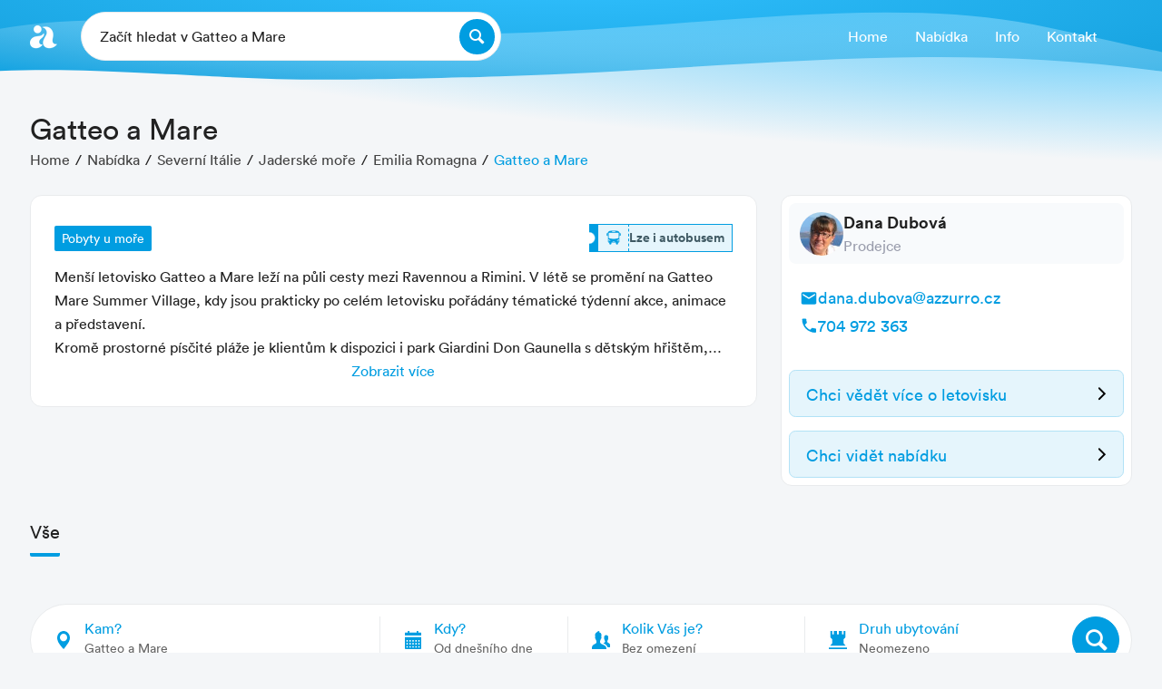

--- FILE ---
content_type: text/html; charset=UTF-8
request_url: https://www.azzurro.cz/443-gatteo-a-mare
body_size: 20494
content:
<!DOCTYPE html>
<html lang="cs">
<head>
        <meta charset="utf-8">
    <meta http-equiv="X-UA-Compatible" content="IE=edge">
    <meta name="viewport" content="width=device-width, initial-scale=1, viewport-fit=cover">

    <title>Dovolená v Gatteo a Mare Léto 2026 - Emilia Romagna - Azzurro Dovolená v Itálii</title>

    <meta name="copyright" content="AZZURRO TOUR OPERATOR s.r.o., "/>
    <meta name="author" content="AZZURRO TOUR OPERATOR s.r.o., ">
    <meta name="google" content="notranslate">
    <meta name="theme-color" content="#009DE1">

    
    <meta name="description"
          content="Azzurro, specialista na dovolenou v Itálii">

        
        <meta property="og:title" content="Gatteo a Mare"/>
    <meta property="og:type" content="WebPage"/>
    <meta property="og:url" content="https://www.azzurro.cz/443-gatteo-a-mare"/>
    <link rel="canonical" href="https://www.azzurro.cz/443-gatteo-a-mare">
            <meta property="og:image:url" content="https://www.azzurro.cz/media/images/19/06/05/gatteo-a-mare-1.jpg"/>
        <meta property="og:image:type" content="image/jpeg"/>
        <script type="application/javascript">
        window.detailTitle = "Gatteo a Mare"
    </script>

    <link href="https://www.azzurro.cz/opensearch.xml" rel="search" title="azzurrocz"
          type="application/opensearchdescription+xml">

    <link rel="apple-touch-icon" sizes="180x180" href="https://www.azzurro.cz/apple-touch-icon.png?v=kP3OOpn632">
    <link rel="icon" type="image/png" sizes="32x32" href="https://www.azzurro.cz/favicon-32x32.png?v=kP3OOpn632">
    <link rel="icon" type="image/png" sizes="16x16" href="https://www.azzurro.cz/favicon-16x16.png?v=kP3OOpn632">
    <link rel="manifest" href="https://www.azzurro.cz/site.webmanifest?v=kP3OOpn632">
    <link rel="mask-icon" href="https://www.azzurro.cz/favicon-safari.svg?v=kP3OOpn632" color="#009de1">
    <link rel="shortcut icon" href="https://www.azzurro.cz/favicon.ico?v=kP3OOpn632">
    <meta name="msapplication-TileColor" content="#2d89ef">
    <meta name="msapplication-config" content="https://www.azzurro.cz/browserconfig.xml?v=kP3OOpn632">
    <meta name="theme-color" content="#ffffff">
    <meta name="version" content="661d9541">

            <meta name="mapy-cz-api-key" content="AXPOJ2IEoJzSpr9ZinckZ34T5i0RzH8YaahBe6HllqQ">
    
    <meta name="csrf-token" content="MbcofxGdK2sny1RGY0lfYG4wswFqINK7EohTemzx"/>

    <link href="/assets/static/style/fonts-eb8870ba852adb32c007.css"
          rel="stylesheet"/>
    <link
        href="/assets/front/style/area-fc9596881341ae7a2fa3.css"
        rel="stylesheet"/>

    
        
            <script defer data-domain="azzurro.cz" src="https://plausible.io/js/script.tagged-events.js"></script>

        <!-- Google tag (gtag.js) -->
        <script type="text/javascript" async
                src="https://www.googletagmanager.com/gtag/js?id=G-V9TJP4G197"></script>
        <script type="text/javascript">
            window.dataLayer = window.dataLayer || [];

            function gtag () {
                dataLayer.push(arguments);
            }

            gtag('js', new Date());

            // Must be before any config command
            gtag('set', 'allow_ad_personalization_signals', false);

            // Default ad_storage to 'denied'.
            gtag('consent', 'default', {
                'ad_storage': 'denied',
                'ad_user_data': 'denied',
                'ad_personalization': 'denied',
                'analytics_storage': 'denied'
            });

            gtag('config', 'G-V9TJP4G197');
            // gtag('config', 'G-V9TJP4G197', { 'debug_mode':true }); // To run debug mode
        </script>
    
    <script type="application/javascript">
        function gaEvent (category, action, label, value) {
            var data = {
                'event_category': category,
                'event_label': label,
            }
            if (typeof value === 'number') {
                data['value'] = value;
            }
            gtag('event', action, data);
        }
    </script>
    <script type="text/javascript">
        window.onloadfcs = []
        window.isLogged = Boolean()
                    window.SentryDSN = 'https://8dd8e3c47dfa471cb009f0245050a1bd@o435861.ingest.sentry.io/6045269';
            </script>
</head>


<body id="" class="">


        <div role="none" id="gradient">
        <img src="/assets/static/img/gradient.svg"
             alt="Pozadí"/>
    </div>

    
    <header class="">
                <div class="header-content">
    <div class="container">
                <div class="logo-title-wrapper">
            <a id="logo" aria-label='Domovská stránka' href="https://www.azzurro.cz">
                <i class="icon-logo-small-white"></i>
            </a>

                            <div id="header-content">
                    <div id="light-search-page-wrapper">
                        <div class='light-search-page-wrapper'>
                            <div class="light">
                                <span> Začít hledat
                                                                            v Gatteo a Mare
                                      </span>
                                <span class="icon"><i class="icon icon-magnifying-glass"></i></span>
                            </div>
                            <div class="page-title">
                                <h1 class="no-margin-top no-margin-bottom">AZZURRO, dovolená v Itálii</h1>
                            </div>
                        </div>
                        <div class="light-menu"><div id="menu">
    <div class="overlay"></div>
    <a href="#" id="show-menu">
        <span></span>
        <span></span>
        <span></span>
    </a>
    <div class="menu-wrapper">
        <div class="holder">
            <div class="holder-logo">
                <a href="https://www.azzurro.cz" class="logo" aria-label="Azzurro logo">
                    <img src="/assets/static/img/logo.svg" alt="Azzurro Logo">
                    AZZURRO, dovolená v Itálii
                </a>
                <img 
                    src="/assets/static/img/cross.svg"
                    alt="Cross"
                    class="cross-close"
                    tabindex="0"
                    role="button">
            </div>
            <div class="overflow">
                <ul role="menubar" aria-label="Navigace na stránce">
                                                                                        <li role="none" class="">
                                                            <a role="menuitem"
                                   href="https://www.azzurro.cz"
                                   >
                                    <img src="/assets/static/img/home.svg" alt="Home" class="menuitem-logo">
                                    Home
                                </a>
                                                                                </li>
                                                                    <li role="none" class="">
                                                            <a role="menuitem"
                                   href="https://www.azzurro.cz/nabidka"
                                   >
                                    <img src="/assets/static/img/note.svg" alt="Nabídka" class="menuitem-logo">
                                    Nabídka
                                </a>
                                                                                </li>
                                                                    <li role="none" class="children">
                                                            <span role="menuitem" 
                                      class="title" 
                                      tabindex="0"
                                       aria-haspopup="true" aria-expanded="false" >
                                    <img src="/assets/static/img/info.svg" alt="Info" class="menuitem-logo">
                                    <span>Info</span>
                                </span>
                                                                                        <div class="menu-children-wrapper">
                                    <div class="children-content">
                                        <div class="children-title">
                                            <img src="/assets/static/img/info.svg" alt="Info" class="menuitem-logo">
                                            Info
                                        </div>
                                        <ul role="menu">
                                                                                            <li role="none">
                                                    <a role="menuitem" href="https://www.azzurro.cz/info/jak-rezervovat-pobyt" title="Jak rezervovat pobyt">
                                                        Jak rezervovat pobyt
                                                        <img src="/assets/static/img/arrow.svg" height="13" alt="Link go to arrow">
                                                    </a>
                                                </li>
                                                                                            <li role="none">
                                                    <a role="menuitem" href="https://www.azzurro.cz/info/jak-platit" title="Jak platit">
                                                        Jak platit
                                                        <img src="/assets/static/img/arrow.svg" height="13" alt="Link go to arrow">
                                                    </a>
                                                </li>
                                                                                            <li role="none">
                                                    <a role="menuitem" href="https://www.azzurro.cz/info/doprava" title="Doprava">
                                                        Doprava
                                                        <img src="/assets/static/img/arrow.svg" height="13" alt="Link go to arrow">
                                                    </a>
                                                </li>
                                                                                            <li role="none">
                                                    <a role="menuitem" href="https://www.azzurro.cz/info/letenky" title="Letenky">
                                                        Letenky
                                                        <img src="/assets/static/img/arrow.svg" height="13" alt="Link go to arrow">
                                                    </a>
                                                </li>
                                                                                            <li role="none">
                                                    <a role="menuitem" href="https://www.azzurro.cz/info/letecka-doprava-a-ubytovaci-kapacity-s-transferem-z-na-letiste" title="Letecká doprava a ubytovací kapacity s transferem z/na letiště">
                                                        Letecká doprava a ubytovací kapacity s transferem z/na letiště
                                                        <img src="/assets/static/img/arrow.svg" height="13" alt="Link go to arrow">
                                                    </a>
                                                </li>
                                                                                            <li role="none">
                                                    <a role="menuitem" href="https://www.azzurro.cz/info/trajektove-listky" title="Trajektové lístky">
                                                        Trajektové lístky
                                                        <img src="/assets/static/img/arrow.svg" height="13" alt="Link go to arrow">
                                                    </a>
                                                </li>
                                                                                            <li role="none">
                                                    <a role="menuitem" href="https://www.azzurro.cz/info/pojisteni-na-cesty" title="Pojištění na cesty">
                                                        Pojištění na cesty
                                                        <img src="/assets/static/img/arrow.svg" height="13" alt="Link go to arrow">
                                                    </a>
                                                </li>
                                                                                            <li role="none">
                                                    <a role="menuitem" href="https://www.azzurro.cz/info/vyuzijte-nase-slevy" title="Využijte naše slevy">
                                                        Využijte naše slevy
                                                        <img src="/assets/static/img/arrow.svg" height="13" alt="Link go to arrow">
                                                    </a>
                                                </li>
                                                                                            <li role="none">
                                                    <a role="menuitem" href="https://www.azzurro.cz/info/prispevky-od-zamestnavatele" title="Příspěvky od zaměstnavatele">
                                                        Příspěvky od zaměstnavatele
                                                        <img src="/assets/static/img/arrow.svg" height="13" alt="Link go to arrow">
                                                    </a>
                                                </li>
                                                                                            <li role="none">
                                                    <a role="menuitem" href="https://www.azzurro.cz/info/darkove-poukazy" title="Dárkové poukazy">
                                                        Dárkové poukazy
                                                        <img src="/assets/static/img/arrow.svg" height="13" alt="Link go to arrow">
                                                    </a>
                                                </li>
                                                                                            <li role="none">
                                                    <a role="menuitem" href="https://www.azzurro.cz/info/jak-stornovat" title="Jak stornovat">
                                                        Jak stornovat
                                                        <img src="/assets/static/img/arrow.svg" height="13" alt="Link go to arrow">
                                                    </a>
                                                </li>
                                                                                            <li role="none">
                                                    <a role="menuitem" href="https://www.azzurro.cz/info/pro-prodejce" title="Pro prodejce">
                                                        Pro prodejce
                                                        <img src="/assets/static/img/arrow.svg" height="13" alt="Link go to arrow">
                                                    </a>
                                                </li>
                                                                                            <li role="none">
                                                    <a role="menuitem" href="https://www.azzurro.cz/info/zasady-ochrany-osobnich-udaju" title="Zásady ochrany osobních údajů">
                                                        Zásady ochrany osobních údajů
                                                        <img src="/assets/static/img/arrow.svg" height="13" alt="Link go to arrow">
                                                    </a>
                                                </li>
                                                                                            <li role="none">
                                                    <a role="menuitem" href="https://www.azzurro.cz/info/zasady-cookies" title="Zásady cookies">
                                                        Zásady cookies
                                                        <img src="/assets/static/img/arrow.svg" height="13" alt="Link go to arrow">
                                                    </a>
                                                </li>
                                                                                            <li role="none">
                                                    <a role="menuitem" href="https://www.azzurro.cz/info/o-nas" title="O nás">
                                                        O nás
                                                        <img src="/assets/static/img/arrow.svg" height="13" alt="Link go to arrow">
                                                    </a>
                                                </li>
                                                                                    </ul>
                                    </div>
                                    <div class="children-back-wrapper">
                                        <div class="go-back">
                                            <div class="go-back-button" role="button" tabindex="0" aria-label="Zavřít menu">
                                                <img src="/assets/static/img/arrow.svg" alt="Arrow back" class="arrow-back">
                                                Zpět na menu
                                            </div>
                                        </div>
                                    </div>
                                </div>
                                                    </li>
                                                                    <li role="none" class="">
                                                            <a role="menuitem"
                                   href="https://www.azzurro.cz/kontakt"
                                   >
                                    <img src="/assets/static/img/phone.svg" alt="Kontakt" class="menuitem-logo">
                                    Kontakt
                                </a>
                                                                                </li>
                                                        </ul>
            </div>
            <div class="close-holder-wrapper">
                <div class="close-holder">
                    <div class="holder-close-button" role="button" tabindex="0" aria-label="Zavřít menu">
                        <img src="/assets/static/img/cross.svg" alt="Cross" class="cross">
                        Zavřít menu
                    </div>
                </div>
            </div>
        </div>
    </div>
</div>
</div>
                    </div>
                </div>
                    </div>
    </div>
</div>
    </header>

            <section>
        <div class="container detail">
            <div class="title-content">
                <div class="title-container">
                                        <h1>Gatteo a Mare</h1>
                                    </div>
                <div  > <ol class="breadcrumb" vocab="http://schema.org/" typeof="BreadcrumbList" aria-label="Navigace webu">
                    <li    >
                        <a                               href="https://www.azzurro.cz">
                <span >Home</span>
            </a>
                    </li>
                    <li     property="itemListElement" typeof="ListItem" >
                        <a                               property="item"
               typeof="WebPage"
                              href="https://www.azzurro.cz/nabidka">
                <span  property="name" >Nabídka</span>
            </a>
                            <meta property="position" content="2">
                    </li>
                    <li     property="itemListElement" typeof="ListItem" >
                        <a                               property="item"
               typeof="WebPage"
                              href="https://www.azzurro.cz/7-severni-italie">
                <span  property="name" >Severní Itálie</span>
            </a>
                            <meta property="position" content="3">
                    </li>
                    <li     property="itemListElement" typeof="ListItem" >
                        <a                               property="item"
               typeof="WebPage"
                              href="https://www.azzurro.cz/10-jaderske-more">
                <span  property="name" >Jaderské moře</span>
            </a>
                            <meta property="position" content="4">
                    </li>
                    <li     property="itemListElement" typeof="ListItem" >
                        <a                               property="item"
               typeof="WebPage"
                              href="https://www.azzurro.cz/37-emilia-romagna">
                <span  property="name" >Emilia Romagna</span>
            </a>
                            <meta property="position" content="5">
                    </li>
                    <li class="active"  aria-current="page"    property="itemListElement" typeof="ListItem" >
                            Gatteo a Mare
                        <a  class="none hidden"                               property="item"
               typeof="WebPage"
                              href="https://www.azzurro.cz/443-gatteo-a-mare">
                <span  property="name" >Gatteo a Mare</span>
            </a>
                            <meta property="position" content="6">
                    </li>
    </ol>
 </div>
                            </div>
                <div class="row">
        <div class="col-12 col-8-desktop right-column">
                        <div class="panel panel-main">
            <script type="application/javascript">
        window.detailImages = [{"id":98618,"title":"Gatteo a Mare","path":"media\/images\/19\/06\/05","name":"gatteo-a-mare-1.jpg","width":1919,"height":480,"show_title":true},{"id":98617,"title":"Gatteo a Mare","path":"media\/images\/19\/06\/05","name":"gatteo-a-mare.jpg","width":1919,"height":480,"show_title":true}];
    </script>

        <div class="images-wrapper">
        <div class="images wide-ultra-wide">
                                                                <div>
                        <div>
                            <img
                                data-id="98618"
                                title="Gatteo a Mare"
                                loading="lazy"
                                src="/media/images/19/06/05/thumbs/934x348/gatteo-a-mare-1.jpg"
                                srcset="/media/images/19/06/05/thumbs/1868x696/gatteo-a-mare-1.jpg 2x, /media/images/19/06/05/thumbs/2802x1044/gatteo-a-mare-1.jpg 3x"
                            />
                        </div>
                    </div>
                                                                                <div>
                        <div>
                            <img
                                data-id="98617"
                                title="Gatteo a Mare"
                                loading="lazy"
                                src="/media/images/19/06/05/thumbs/934x232/gatteo-a-mare.jpg"
                                srcset="/media/images/19/06/05/thumbs/1868x464/gatteo-a-mare.jpg 2x, /media/images/19/06/05/thumbs/2802x696/gatteo-a-mare.jpg 3x"
                            />
                        </div>
                    </div>
                                    </div>
            </div>


                        <div
                class="content">                                            <div class="labels-icons-wrapper">
                                                            <a
        href="https://azzurro.cz/info/doprava" target="_blank"
        class="transport group-icons-wrapper"
    >
    <span class="group-icon">
        <svg width="16" height="16" role="img" aria-label="Ikonka - Bus" width="16" height="16" viewBox="0 0 16 16" fill="none" xmlns="http://www.w3.org/2000/svg">
  <title>Icon / Bus</title>
  <path fill-rule="evenodd" clip-rule="evenodd" d="M12.9326 12.962H12.2542V14.0288C12.2545 14.1289 12.2351 14.2281 12.1971 14.3207C12.159 14.4133 12.1031 14.4975 12.0325 14.5685C11.962 14.6395 11.8781 14.6959 11.7857 14.7345C11.6933 14.773 11.5943 14.793 11.4942 14.7933H11.0464C10.8451 14.7925 10.6523 14.7121 10.5099 14.5697C10.3676 14.4274 10.2872 14.2346 10.2863 14.0333V12.9665H5.69238V14.0333C5.6915 14.2352 5.61067 14.4285 5.4676 14.5709C5.32453 14.7134 5.13085 14.7933 4.92896 14.7933H4.48121C4.28 14.7925 4.08731 14.7121 3.94514 14.5697C3.80297 14.4273 3.72285 14.2345 3.72226 14.0333V12.9665H3.14914C2.75287 12.9598 2.56258 12.7426 2.53347 12.3743V3.65768C2.3096 3.68007 2.20326 3.73156 2.14952 3.84574V6.33637H1.66819C1.5237 6.33608 1.38521 6.27855 1.28304 6.17638C1.18087 6.07421 1.12334 5.93572 1.12305 5.79123V4.32036C1.12355 4.17862 1.17901 4.0426 1.27776 3.94093C1.37652 3.83926 1.51086 3.77985 1.65252 3.77521C1.69841 3.34761 1.88311 3.22336 2.54803 3.19201C2.6428 2.44576 3.15138 1.8939 4.07375 1.53644C6.05842 1.17264 9.82404 1.13682 11.9274 1.53644C12.8542 1.89353 13.3602 2.44538 13.452 3.19201C14.1236 3.2256 14.3038 3.35097 14.3475 3.77521C14.4891 3.77985 14.6235 3.83926 14.7222 3.94093C14.821 4.0426 14.8764 4.17862 14.877 4.32036V5.79123C14.8767 5.93572 14.8191 6.07421 14.717 6.17638C14.6148 6.27855 14.4763 6.33608 14.3318 6.33637H13.8505V3.83902C13.7967 3.72708 13.6859 3.67783 13.4665 3.65656V12.2848C13.4665 12.784 13.3053 12.9564 12.9315 12.9564L12.9326 12.962ZM2.92862 10.749L2.95996 10.0001C2.97787 9.86916 3.04727 9.81095 3.17152 9.83222C3.79892 10.1671 4.4009 10.5476 4.97262 10.9706C5.09463 11.0512 5.0465 11.2068 4.88531 11.1777L3.19167 11.0546C3.1183 11.044 3.05123 11.0073 3.00287 10.9511C2.95451 10.8949 2.92813 10.8231 2.92862 10.749ZM6.94386 11.7094H9.10428C9.13218 11.7094 9.15895 11.7205 9.17868 11.7402C9.19841 11.76 9.2095 11.7867 9.2095 11.8147V12.1773C9.2095 12.2052 9.19841 12.232 9.17868 12.2517C9.15895 12.2715 9.13218 12.2826 9.10428 12.2826H6.94386C6.91595 12.2826 6.88919 12.2715 6.86946 12.2517C6.84972 12.232 6.83864 12.2052 6.83864 12.1773V11.8147C6.83864 11.7867 6.84972 11.76 6.86946 11.7402C6.88919 11.7205 6.91595 11.7094 6.94386 11.7094ZM12.58 11.7094C12.6353 11.7099 12.6892 11.7266 12.735 11.7576C12.7808 11.7885 12.8164 11.8323 12.8375 11.8834C12.8585 11.9345 12.864 11.9907 12.8533 12.0449C12.8426 12.0992 12.8161 12.149 12.7771 12.1883C12.7382 12.2275 12.6886 12.2544 12.6344 12.2656C12.5803 12.2767 12.524 12.2717 12.4728 12.251C12.4215 12.2304 12.3774 12.1951 12.3461 12.1495C12.3148 12.1039 12.2976 12.0501 12.2968 11.9949C12.2968 11.9205 12.3262 11.8493 12.3787 11.7966C12.4311 11.7439 12.5023 11.7142 12.5766 11.7139L12.58 11.7094ZM3.32824 11.7094C3.38347 11.7101 3.43728 11.727 3.48294 11.7581C3.5286 11.7892 3.56409 11.833 3.58496 11.8842C3.60584 11.9353 3.61119 11.9915 3.60033 12.0456C3.58947 12.0998 3.56289 12.1495 3.52391 12.1887C3.48493 12.2278 3.43528 12.2546 3.38117 12.2656C3.32705 12.2767 3.27088 12.2716 3.21966 12.2509C3.16844 12.2302 3.12446 12.1949 3.0932 12.1494C3.06194 12.1038 3.0448 12.0501 3.04391 11.9949C3.04391 11.9204 3.07352 11.8489 3.12621 11.7962C3.1789 11.7435 3.25036 11.7139 3.32488 11.7139L3.32824 11.7094ZM13.0759 10.7434L13.0445 9.99453C13.0266 9.86356 12.9572 9.80535 12.8341 9.82662C12.2062 10.1613 11.6038 10.5418 11.0319 10.965C10.9098 11.0456 10.958 11.2012 11.1192 11.1721L12.8128 11.049C12.8863 11.0387 12.9535 11.002 13.0019 10.9457C13.0503 10.8895 13.0766 10.8176 13.0759 10.7434ZM6.51737 1.9327H9.48375C9.53175 1.933 9.57771 1.9522 9.61165 1.98614C9.64559 2.02009 9.66479 2.06604 9.66509 2.11404V2.59202C9.66479 2.64003 9.64559 2.68598 9.61165 2.71993C9.57771 2.75387 9.53175 2.77307 9.48375 2.77336H6.51737C6.46937 2.77307 6.42341 2.75387 6.38947 2.71993C6.35552 2.68598 6.33633 2.64003 6.33603 2.59202V2.11404C6.33633 2.06604 6.35552 2.02009 6.38947 1.98614C6.42341 1.9522 6.46937 1.933 6.51737 1.9327ZM3.39764 3.36552H12.5632C12.6226 3.36552 12.6795 3.38911 12.7215 3.43109C12.7635 3.47308 12.7871 3.53002 12.7871 3.5894V8.42291C12.7871 8.5438 12.6874 8.61209 12.5632 8.64679C9.41882 9.60162 6.54088 9.56244 3.39764 8.64679C3.27339 8.6132 3.17376 8.54604 3.17376 8.42291V3.58716C3.17376 3.52778 3.19735 3.47084 3.23934 3.42885C3.28132 3.38687 3.33826 3.36328 3.39764 3.36328V3.36552Z" fill="currentColor"/>
</svg>
                    </span>
    <span class="group-icon-title">
        lze i autobusem
    </span>
</a>
                            
                            <div class="labels-icons-group">
                                    <a class="label label-primary"
   data-tooltip-color="#000000"
   data-toggle="tooltip"
   target="_blank"
   href="https://www.azzurro.cz/vyhledavani?q=l%3A3"
   title="Vyhledat další objekty" >
    Pobyty u moře
</a>

                                                            </div>
                            <div class="labels-group-separator"></div>
                        </div>
                                                                <div class="content-description-wrapper">
                                                            <div class='option text ' data-option-id="208">
        <span class="value"><p>Menší letovisko Gatteo a Mare leží na půli cesty mezi Ravennou a Rimini. V létě se promění na Gatteo Mare Summer Village, kdy jsou prakticky po celém letovisku pořádány tématické týdenní akce, animace a představení.&nbsp;<br />Kromě prostorné písčité pláže je klientům k dispozici i park Giardini Don Gaunella s dětským hřištěm, pěší zóna s obchody a službami nebo&nbsp;pondělní trhy. Za zmínku stojí i dřevěný most přes řeku Rubicone, v jehož polovině se nachází socha Julia Caesara, jejíž nos prý po dotknutí přináší štěstí.&nbsp;</p></span>
        </div>
    
                                                                                        <div class="detail-options-wrapper"></div>
                                                    </div>
                        <div class="read_more">Zobrazit více</div>
                                    </div>
        </div>
    
            <script type="application/javascript">
            window.detailOptions = [{"layout":"normal","name":"Charakteristika letoviska","view":"<div class='option checkmark ' data-option-id=\"211\">\n        <span class=\"value\"><span class='option-main-name'>letovisko s ru\u0161nou i klidnou \u010d\u00e1st\u00ed<\/span><\/span>\n        <\/div>\n    ","icons":[]},{"layout":"normal","name":"Typ pl\u00e1\u017ee","view":"<div class='option checkmark ' data-option-id=\"196\">\n        <span class=\"value\"><span class='option-main-name'>voln\u00e1 pl\u00e1\u017e<\/span><\/span>\n        <\/div>\n    \n        <div class='option checkmark ' data-option-id=\"197\">\n        <span class=\"value\"><span class='option-main-name'>placen\u00e1 pl\u00e1\u017e<\/span><\/span>\n        <\/div>\n    ","icons":[]},{"layout":"normal","name":"Charakteristika pl\u00e1\u017ee","view":"<div class='option text ' data-option-id=\"188\">\n        <span class=\"value\"><p>vlnolamy<\/p><\/span>\n        <\/div>\n    \n        <div class='option checkmark ' data-option-id=\"189\">\n        <span class=\"value\"><span class='option-main-name'>p\u00eds\u010dit\u00e1<\/span><\/span>\n        <\/div>\n    \n        <div class='option checkmark ' data-option-id=\"193\">\n        <span class=\"value\"><span class='option-main-name'>pozvoln\u00fd vstup do mo\u0159e<\/span><\/span>\n        <\/div>\n    ","icons":[]},{"layout":"normal","name":"V\u00fdlety","view":"<div class='option text ' data-option-id=\"605\">\n        <span class=\"value\"><p>v\u0161echna na\u0161e doporu\u010den\u00ed na v\u00fdlety za z\u00e1bavou i do historick\u00fdch center m\u011bst najdete v na\u0161em p\u0159ehledu <a target=\"_blank\" href=\"https:\/\/www.azzurro.cz\/tipy\/vylety-v-emilia-romagna\">Tipy na v\u00fdlety v regionu Emilia Romagna<\/a><\/p><\/span>\n        <\/div>\n    ","icons":[]},{"layout":"normal","name":"Autobusov\u00e1 doprava","view":"<div class='option text ' data-option-id=\"614\">\n        <span class=\"value\"><p>na\u0161i&nbsp;nab\u00eddku pro cestu autobusem&nbsp;do tohoto letoviska najdete <a href=\"http:\/\/www.azzurro.cz\/info\/doprava\">zde<\/a><\/p><\/span>\n        <\/div>\n    ","icons":[]},{"layout":"normal","name":"Individu\u00e1ln\u00ed doprava","view":"<div class='option checkmark ' data-option-id=\"145\">\n        <span class=\"value\"><span class='option-main-name'>vzd\u00e1lenost<\/span> z Mikulova 959 km, z Doln\u00edho Dvo\u0159i\u0161t\u011b, 862 km, z Ru\u017einova, 914 km<\/span>\n        <\/div>\n    \n        <div class='option checkmark ' data-option-id=\"146\">\n        <span class=\"value\"><span class='option-main-name'>autem<\/span> d\u00e1lnice A14 Bologna - Imola n\u00e1zev d\u00e1lni\u010dn\u00edho sjezdu Valle del Rubicone<\/span>\n        <\/div>\n    \n        <div class='option checkmark ' data-option-id=\"177\">\n        <span class=\"value\"><span class='option-main-name'>letadlem<\/span>, n\u00e1zev leti\u0161t\u011b, Rimini, vzd\u00e1lenost leti\u0161t\u011b z centra letoviska, 27 km<\/span>\n        <\/div>\n    ","icons":[]}];
        </script>
            </div>
        <div class="col-12 col-4-desktop" id="detail-more">
            <div class="left-column sticky">
                            <div class="sidebar-nav-container">
                                        <div class="user-new  has-image  none block-desktop">
        <div class="user-new-card">
                    <div class="avatar-wrapper">
                <img class="avatar"
                     src="https://www.azzurro.cz/media/images/16/02/18/thumbs/78x78/dana.jpg"
                     srcset="https://www.azzurro.cz/media/images/16/02/18/thumbs/156x156/dana.jpg 2x, https://www.azzurro.cz/media/images/16/02/18/thumbs/234x234/dana.jpg 3x"
                     alt="Dana Dubová"
                />
                <div class="avatar-description">
                    <h3>Dana Dubová</h3>
                                        <p class="avatar-role"> Prodejce</p>
                                    </div>
            </div>
                <p class="user-contact">
            <span>
                <svg width="16" height="16" alt="mail" class="contact" role="img" aria-label="Ikonka - E-Mail" width="50px" height="50px" viewBox="0 0 50 50" version="1.1" xmlns="http://www.w3.org/2000/svg" xmlns:xlink="http://www.w3.org/1999/xlink">
    <title>Icon/Mail</title>
    <g id="Symbols" stroke="none" stroke-width="1" fill="none" fill-rule="evenodd">
        <g id="Icon/Mail">
            <polygon id="Stroke-1" stroke-opacity="0.00784313771" stroke="#000000" stroke-width="1.33333335e-11" points="0 0 49.9999969 0 49.9999969 49.9999969 0 49.9999969"></polygon>
            <path d="M41.6666642,8.33333283 L8.33333283,8.33333283 C6.04166649,8.33333283 4.18749973,10.2083329 4.18749973,12.4999992 L4.16666642,37.4999977 C4.16666642,39.7916649 6.04166649,41.6666642 8.33333283,41.6666642 L41.6666642,41.6666642 C43.9583313,41.6666642 45.8333306,39.7916649 45.8333306,37.4999977 L45.8333306,12.4999992 C45.8333306,10.2083329 43.9583313,8.33333283 41.6666642,8.33333283 Z M41.6666642,16.6666657 L24.9999985,27.0833317 L8.33333283,16.6666657 L8.33333283,12.4999992 L24.9999985,22.9166653 L41.6666642,12.4999992 L41.6666642,16.6666657 Z" id="Fill-2" fill="currentColor"></path>
        </g>
    </g>
</svg>
                                <a href="&#x6d;&#x61;i&#x6c;&#116;o&#58;&#x64;an&#97;&#46;&#100;&#x75;b&#x6f;&#118;&#97;&#x40;a&#122;&#x7a;u&#x72;&#x72;&#x6f;.c&#x7a;">&#x64;an&#97;&#46;&#100;&#x75;b&#x6f;&#118;&#97;&#x40;a&#122;&#x7a;u&#x72;&#x72;&#x6f;.c&#x7a;</a>
            </span>
            <br/>
                            <span>
                    <svg width="16" height="16" alt="phone" class="contact" role="img" aria-label="Ikonka - Telefon" width="50px" height="50px" viewBox="0 0 50 50" version="1.1" xmlns="http://www.w3.org/2000/svg" xmlns:xlink="http://www.w3.org/1999/xlink">
    <title>Icon/Phone</title>
    <g id="Symbols" stroke="none" stroke-width="1" fill="none" fill-rule="evenodd">
        <g id="Icon/Phone">
            <polygon id="Stroke-1" stroke-opacity="0.00784313771" stroke="#000000" stroke-width="1.33333335e-11" points="0 0 51.2324219 0 51.2324219 51.2324219 0 51.2324219"></polygon>
            <path d="M14.1316095,23.0332428 C17.2055539,29.0743991 22.1580227,34.0055207 28.1991789,37.1008144 L32.8954839,32.4045095 C33.4718497,31.8281439 34.3257225,31.636024 35.0728629,31.8921857 C37.4637109,32.6820186 40.046677,33.1089551 42.693685,33.1089551 C43.8677596,33.1089551 44.8283693,34.0695626 44.8283693,35.2436415 L44.8283693,42.693685 C44.8283693,43.8677596 43.8677596,44.8283693 42.693685,44.8283693 C22.648999,44.8283693 6.40405275,28.5834206 6.40405275,8.538737 C6.40405275,7.36466075 7.36466075,6.40405275 8.538737,6.40405275 L16.0101319,6.40405275 C17.1842086,6.40405275 18.1448161,7.36466075 18.1448161,8.538737 C18.1448161,11.2070923 18.5717525,13.768713 19.3615855,16.1595591 C19.5964,16.9066984 19.4256254,17.739225 18.8279144,18.336938 L14.1316095,23.0332428 Z" id="Fill-2" fill="currentColor"></path>
        </g>
    </g>
</svg>
                                    <a href="tel:+420704972363">704 972 363</a>
                </span>
                <br/>
                    </p>
    </div>
</div>



                
                            <div class="area-link-wrapper none block-desktop">
                    <div data-tab-id="about" class="button button-accordion button-secondary button-block text-left area-link">Chci vědět více <span>O letovisku</span></div>
                <div data-tab-id="offer" class="button button-accordion button-secondary button-block text-left area-link">Chci vidět nabídku</div>
            </div>
        </div>
                </div>
        </div>
    </div>
        </div>
    </section>
        <section class="no-padding-top">
        <div id="search-detail"></div>
    </section>
    <script type="application/javascript">
        window.searchAreaValue = {
            id: 443,
            name: "Gatteo a Mare",
            zone_id: null,
            region_id: 37,
            description: "",
            parent_name: "Severní Itálie",
        };
        window.areaObjectClasses = [{"id":1,"name":"Hotel","name_plural":"Hotely"}]
        window.aboutAreaTitle = "O letovisku";
        window.areasTitle = "";
    </script>

    <footer class="" aria-label="Patička s informaci o Azzurru">
    <div class="footer-wrapper">
        <div class="container">
            <div class="content">
                <div class="row">
                    <div class="col-12 col-6-tablet col-6-desktop">
                        <p class="title">
                                                        Jsme tu pro vás již <b>30 let</b>.
                                                    </p>
                        <div class="row">
                            <div class="col-12">
                                <div class="contact">
                                                                            <div class="contact-seller">
                                            <div class="user-new  has-image  block-desktop footer-contact">
        <div class="user-new-card">
                    <div class="avatar-wrapper">
                <img class="avatar"
                     src="https://www.azzurro.cz/media/images/16/02/18/thumbs/78x78/dana.jpg"
                     srcset="https://www.azzurro.cz/media/images/16/02/18/thumbs/156x156/dana.jpg 2x, https://www.azzurro.cz/media/images/16/02/18/thumbs/234x234/dana.jpg 3x"
                     alt="Dana Dubová"
                />
                <div class="avatar-description">
                    <h3>Dana Dubová</h3>
                                        <p class="avatar-role"> Prodejce</p>
                                    </div>
            </div>
                <p class="user-contact">
            <span>
                <svg width="16" height="16" alt="mail" class="contact" role="img" aria-label="Ikonka - E-Mail" width="50px" height="50px" viewBox="0 0 50 50" version="1.1" xmlns="http://www.w3.org/2000/svg" xmlns:xlink="http://www.w3.org/1999/xlink">
    <title>Icon/Mail</title>
    <g id="Symbols" stroke="none" stroke-width="1" fill="none" fill-rule="evenodd">
        <g id="Icon/Mail">
            <polygon id="Stroke-1" stroke-opacity="0.00784313771" stroke="#000000" stroke-width="1.33333335e-11" points="0 0 49.9999969 0 49.9999969 49.9999969 0 49.9999969"></polygon>
            <path d="M41.6666642,8.33333283 L8.33333283,8.33333283 C6.04166649,8.33333283 4.18749973,10.2083329 4.18749973,12.4999992 L4.16666642,37.4999977 C4.16666642,39.7916649 6.04166649,41.6666642 8.33333283,41.6666642 L41.6666642,41.6666642 C43.9583313,41.6666642 45.8333306,39.7916649 45.8333306,37.4999977 L45.8333306,12.4999992 C45.8333306,10.2083329 43.9583313,8.33333283 41.6666642,8.33333283 Z M41.6666642,16.6666657 L24.9999985,27.0833317 L8.33333283,16.6666657 L8.33333283,12.4999992 L24.9999985,22.9166653 L41.6666642,12.4999992 L41.6666642,16.6666657 Z" id="Fill-2" fill="currentColor"></path>
        </g>
    </g>
</svg>
                    <a href="&#x6d;&#97;&#105;lto&#x3a;d&#x61;&#110;&#x61;&#46;&#x64;&#117;b&#x6f;va&#64;&#x61;&#x7a;&#122;&#x75;rro.&#99;z">d&#x61;&#110;&#x61;&#46;&#x64;&#117;b&#x6f;va&#64;&#x61;&#x7a;&#122;&#x75;rro.&#99;z</a>
            </span>
            <br/>
                            <span>
                    <svg width="16" height="16" alt="phone" class="contact" role="img" aria-label="Ikonka - Telefon" width="50px" height="50px" viewBox="0 0 50 50" version="1.1" xmlns="http://www.w3.org/2000/svg" xmlns:xlink="http://www.w3.org/1999/xlink">
    <title>Icon/Phone</title>
    <g id="Symbols" stroke="none" stroke-width="1" fill="none" fill-rule="evenodd">
        <g id="Icon/Phone">
            <polygon id="Stroke-1" stroke-opacity="0.00784313771" stroke="#000000" stroke-width="1.33333335e-11" points="0 0 51.2324219 0 51.2324219 51.2324219 0 51.2324219"></polygon>
            <path d="M14.1316095,23.0332428 C17.2055539,29.0743991 22.1580227,34.0055207 28.1991789,37.1008144 L32.8954839,32.4045095 C33.4718497,31.8281439 34.3257225,31.636024 35.0728629,31.8921857 C37.4637109,32.6820186 40.046677,33.1089551 42.693685,33.1089551 C43.8677596,33.1089551 44.8283693,34.0695626 44.8283693,35.2436415 L44.8283693,42.693685 C44.8283693,43.8677596 43.8677596,44.8283693 42.693685,44.8283693 C22.648999,44.8283693 6.40405275,28.5834206 6.40405275,8.538737 C6.40405275,7.36466075 7.36466075,6.40405275 8.538737,6.40405275 L16.0101319,6.40405275 C17.1842086,6.40405275 18.1448161,7.36466075 18.1448161,8.538737 C18.1448161,11.2070923 18.5717525,13.768713 19.3615855,16.1595591 C19.5964,16.9066984 19.4256254,17.739225 18.8279144,18.336938 L14.1316095,23.0332428 Z" id="Fill-2" fill="currentColor"></path>
        </g>
    </g>
</svg>
                        <a href="tel:+420704972363">704 972 363</a>
                </span>
                <br/>
                    </p>
    </div>
</div>



                                        </div>
                                    
                                </div>
                                <p>
                                    Každý všední den <strong>8:00-17:00 hod.</strong>
                                </p>
                                <p class="media no-margin-bottom">
                                    Sledujte nás na <br />
                                    <a href="https://www.facebook.com/azzurro.cz" alt="Azzurro facebook">
                                        <img src="/assets/static/img/fb_logo.svg" alt="Facebook logo" width="26" height="26" />
                                        Facebooku
                                    </a>
                                    <a href="https://www.instagram.com/azzurro.cz" alt="Azzurro instagram">
                                        <img src="/assets/static/img/sized/instagram-logo.webp" srcset="/assets/static/img/sized/instagram-logo@2x.webp 2x" alt="Instagram logo" width="26" height="26" />
                                        Instagramu
                                    </a>
                                </p>
                            </div>
                        </div>
                    </div>
                    <div class="col-12 col-6-tablet col-6-desktop margin-bottom links">
                        <div class="row">
                            <div class="col-12">
                                <h3 class="no-margin-top margin-bottom">O AZZURRO</h3>
                            </div>
                                                                                                                                                                                                                                                                <div class="col-12 col-6-tablet">
                                            <a href="https://www.azzurro.cz/info/jak-rezervovat-pobyt">Jak rezervovat pobyt</a>
                                        </div>
                                                                            <div class="col-12 col-6-tablet">
                                            <a href="https://www.azzurro.cz/info/jak-platit">Jak platit</a>
                                        </div>
                                                                            <div class="col-12 col-6-tablet">
                                            <a href="https://www.azzurro.cz/info/doprava">Doprava</a>
                                        </div>
                                                                            <div class="col-12 col-6-tablet">
                                            <a href="https://www.azzurro.cz/info/letenky">Letenky</a>
                                        </div>
                                                                            <div class="col-12 col-6-tablet">
                                            <a href="https://www.azzurro.cz/info/letecka-doprava-a-ubytovaci-kapacity-s-transferem-z-na-letiste">Letecká doprava a ubytovací kapacity s transferem z/na letiště</a>
                                        </div>
                                                                            <div class="col-12 col-6-tablet">
                                            <a href="https://www.azzurro.cz/info/trajektove-listky">Trajektové lístky</a>
                                        </div>
                                                                            <div class="col-12 col-6-tablet">
                                            <a href="https://www.azzurro.cz/info/pojisteni-na-cesty">Pojištění na cesty</a>
                                        </div>
                                                                            <div class="col-12 col-6-tablet">
                                            <a href="https://www.azzurro.cz/info/vyuzijte-nase-slevy">Využijte naše slevy</a>
                                        </div>
                                                                            <div class="col-12 col-6-tablet">
                                            <a href="https://www.azzurro.cz/info/prispevky-od-zamestnavatele">Příspěvky od zaměstnavatele</a>
                                        </div>
                                                                            <div class="col-12 col-6-tablet">
                                            <a href="https://www.azzurro.cz/info/darkove-poukazy">Dárkové poukazy</a>
                                        </div>
                                                                            <div class="col-12 col-6-tablet">
                                            <a href="https://www.azzurro.cz/info/jak-stornovat">Jak stornovat</a>
                                        </div>
                                                                            <div class="col-12 col-6-tablet">
                                            <a href="https://www.azzurro.cz/info/pro-prodejce">Pro prodejce</a>
                                        </div>
                                                                            <div class="col-12 col-6-tablet">
                                            <a href="https://www.azzurro.cz/info/zasady-ochrany-osobnich-udaju">Zásady ochrany osobních údajů</a>
                                        </div>
                                                                            <div class="col-12 col-6-tablet">
                                            <a href="https://www.azzurro.cz/info/zasady-cookies">Zásady cookies</a>
                                        </div>
                                                                            <div class="col-12 col-6-tablet">
                                            <a href="https://www.azzurro.cz/info/o-nas">O nás</a>
                                        </div>
                                                                                                                                                                                        <div class="col-12 col-6-tablet">
                                <a href="#" id="cookies-eu-settings">Nastavení souhlasu Cookies</a>
                            </div>
                        </div>
                    </div>
                </div>
                <div class="gateway-wrapper">
                    <a href="https://www.comgate.cz/" target="_blank" rel="noopener noreferrer" aria-label="Platební brána Comgate">
                        <svg width="100" height="48" alt="comgate-logo" role="img" aria-label="Banka - Comgate" xmlns="http://www.w3.org/2000/svg" xml:space="preserve" viewBox="0 0 259 60">
  <title>Comgate</title>
  <path fill="#fff" d="M1 1h55v55H1Z"/>
  <path fill="#ff1616" d="M0 0h60v60H0Zm21.576 22.5c1.183 0 3.252.195 4.828.584l.788-4.772c-1.773-.585-4.138-.877-5.714-.877-7.39 0-10.246 2.63-10.246 8.961v6.331c0 6.234 2.758 8.961 10.246 8.961 1.872 0 4.138-.292 5.714-.876l-.788-4.773a20.45 20.45 0 0 1-4.828.584c-3.448 0-4.433-.974-4.433-3.896V26.3c0-2.825 1.084-3.799 4.433-3.799zm24.828-.974c.788-.195 1.773-.487 2.562-.682v-2.922h-7.291c-1.28-.292-2.66-.487-4.04-.487-6.798 0-9.36 2.922-9.458 7.792v2.143c0 2.825.986 4.968 3.153 6.234-1.182.78-2.463 2.045-2.463 3.993 0 2.922 1.28 4.091 4.63 4.48 3.055.293 4.04.488 6.799.78 1.773.195 2.266.487 2.266 1.85 0 1.56-.986 1.851-5.715 1.851-2.66 0-5.32-.39-7.98-.974l-.69 4.384c2.66.779 6.306 1.168 9.064 1.168 8.867 0 10.64-1.948 10.64-6.915 0-3.312-1.181-5.163-5.024-5.65-2.758-.292-4.138-.487-6.798-.681-.887-.098-1.28-.39-1.28-.974 0-.682.59-1.364 1.379-1.851.492 0 .886.097 1.379.097 6.6 0 9.557-2.824 9.557-7.597v-2.143c.098-1.558-.197-2.922-.69-3.896Zm-4.73 3.896c0-2.24-1.083-3.214-4.039-3.214-2.857 0-3.94 1.071-3.94 3.214v1.753c0 2.338 1.182 3.117 3.94 3.117 2.76 0 4.04-.876 4.04-3.117zm81.632 8.515V27.38c0-5.264-2.488-10.23-11.349-10.23-8.86 0-11.25 4.867-11.25 10.23v6.556c0 5.264 2.39 10.23 11.25 10.23 8.96-.1 11.35-4.966 11.35-10.23zm-6.47-6.754v6.952c0 2.88-1.394 4.47-4.78 4.47-3.384 0-4.778-1.49-4.778-4.47v-6.952c0-2.88 1.394-4.47 4.779-4.47s4.778 1.49 4.778 4.47zm33.45 16.09V25.395c1.991-1.192 5.077-2.185 6.77-2.185 1.493 0 2.09.695 2.09 2.086v18.076h6.471V24.6c0-4.568-1.493-7.647-5.774-7.647-3.086 0-7.367 1.191-10.453 2.78-.797-1.787-2.39-2.78-4.878-2.78-2.987 0-7.069 1.092-10.354 2.681l-.597-2.185h-4.978v25.824h6.47V25.395c2.39-1.192 5.178-2.185 6.77-2.185 1.494 0 2.091.695 2.091 2.086v18.076h6.372zm30.663-7.25c7.168 0 10.354-3.179 10.354-8.443v-2.483c0-1.49-.3-2.88-.896-4.072.896-.298 1.99-.497 2.887-.795v-3.277h-8.064c-1.394-.398-2.887-.497-4.38-.497-7.567 0-10.354 3.278-10.454 8.641v2.483c0 3.178 1.195 5.562 3.484 6.953-1.294.894-2.787 2.284-2.787 4.37 0 3.278 1.493 4.47 5.077 4.966 3.286.397 4.58.497 7.467.894 1.99.199 2.489.497 2.489 2.086 0 1.688-1.095 2.086-6.173 2.086-2.986 0-5.873-.398-8.76-1.093l-.797 4.867c2.887.894 7.068 1.291 10.055 1.291 9.756 0 11.648-2.185 11.648-7.648 0-3.675-1.294-5.76-5.476-6.257-3.086-.298-4.679-.497-7.466-.795-1.095-.1-1.493-.397-1.493-1.092 0-.795.696-1.49 1.493-2.086.697-.1 1.294-.1 1.792-.1zm4.38-10.727v1.986c0 2.483-1.294 3.476-4.38 3.476s-4.38-.993-4.38-3.476v-1.986c0-2.483 1.194-3.576 4.38-3.576s4.38 1.192 4.38 3.576zm30.862.894c0-6.456-2.489-9.337-10.553-9.337-2.887 0-6.371.497-8.86 1.192l.797 4.966c2.29-.496 4.778-.794 7.167-.794 4.082 0 4.978.993 4.978 3.873v2.682h-6.272c-5.276 0-7.566 1.986-7.566 7.25 0 4.47 2.09 7.648 6.77 7.648 2.787 0 5.376-.794 7.765-2.284l.498 1.788h5.376zm-6.47 11.124c-1.494.894-3.187 1.291-4.879 1.291-2.09 0-2.588-.795-2.588-2.582 0-1.987.497-2.583 2.688-2.583h4.778zm25.386.496c-.996.298-2.09.497-3.186.497-1.692 0-2.39-.894-2.39-2.284V22.515h6.273l.398-5.165h-6.67V10l-6.471.894v6.456h-3.783v5.165h3.783v14.401c0 4.57 2.488 6.854 7.168 6.854 1.592 0 4.28-.398 5.674-.993zm9.557-4.072v-1.291H259v-5.562c0-5.562-1.792-10.429-10.155-10.429-8.263 0-10.652 4.569-10.652 10.032v6.853c0 6.158 2.788 9.932 10.951 9.932 3.086 0 6.67-.496 9.557-1.688l-.995-4.867a27.153 27.153 0 0 1-7.965 1.192c-3.982.198-5.077-1.093-5.077-4.172zm0-7.846c0-2.483 1.095-4.172 4.28-4.172 3.187 0 3.983 1.689 3.983 4.172v1.29h-8.263zM91.15 43.77c2.09 0 4.68-.398 6.372-.993l-.797-5.265c-1.792.497-3.584.696-5.376.696-3.783 0-4.778-1.093-4.778-4.271v-7.151c0-3.179 1.095-4.271 4.778-4.271 1.294 0 3.584.198 5.376.695l.797-5.264c-1.892-.596-4.48-.993-6.372-.993-8.163 0-11.15 2.98-11.15 9.932v7.052c0 6.952 2.987 9.833 11.15 9.833z"/>
</svg>
                                    </a>
                    <svg width="100" height="48" alt="visa" role="img" aria-label="Banka - Visa" xmlns="http://www.w3.org/2000/svg" xml:space="preserve" style="enable-background:new 0 0 3384.54 2077.85" viewBox="0 0 3384.54 2077.85">
  <title>Bank/Visa</title>
  <path d="m1461.26 739.84-251.37 599.74h-164l-123.7-478.62c-7.51-29.48-14.04-40.28-36.88-52.7-37.29-20.23-98.87-39.21-153.05-50.99l3.68-17.43h263.99c33.65 0 63.9 22.4 71.54 61.15l65.33 347.04 161.46-408.2h163zm642.58 403.93c.66-158.29-218.88-167.01-217.37-237.72.47-21.52 20.96-44.4 65.81-50.24 22.23-2.91 83.48-5.13 152.95 26.84l27.25-127.18c-37.33-13.55-85.36-26.59-145.12-26.59-153.35 0-261.27 81.52-262.18 198.25-.99 86.34 77.03 134.52 135.81 163.21 60.47 29.38 80.76 48.26 80.53 74.54-.43 40.23-48.23 57.99-92.9 58.69-77.98 1.2-123.23-21.1-159.3-37.87l-28.12 131.39c36.25 16.63 103.16 31.14 172.53 31.87 162.99 0 269.61-80.51 270.11-205.19m404.94 195.81h143.49l-125.25-599.74h-132.44c-29.78 0-54.9 17.34-66.02 44l-232.81 555.74h162.91L2291 1250h199.05l18.73 89.58zm-173.11-212.5 81.66-225.18 47 225.18h-128.66zm-652.74-387.24-128.29 599.74H1399.5l128.34-599.74h155.09z" style="fill:#1434cb"/>
</svg>
                                    <svg width="100" height="48" alt="mc" role="img" aria-label="Banka - MasterCard" xmlns="http://www.w3.org/2000/svg" viewBox="0 0 152.407 108">
  <title>Bank/MasterCard</title>
  <g>
    <rect width="152.407" height="108" style="fill: none"/>
    <g>
      <rect x="60.4117" y="25.6968" width="31.5" height="56.6064" style="fill: #ff5f00"/>
      <path d="M382.20839,306a35.9375,35.9375,0,0,1,13.7499-28.3032,36,36,0,1,0,0,56.6064A35.938,35.938,0,0,1,382.20839,306Z" transform="translate(-319.79649 -252)" style="fill: #eb001b"/>
      <path d="M454.20349,306a35.99867,35.99867,0,0,1-58.2452,28.3032,36.00518,36.00518,0,0,0,0-56.6064A35.99867,35.99867,0,0,1,454.20349,306Z" transform="translate(-319.79649 -252)" style="fill: #f79e1b"/>
      <path d="M450.76889,328.3077v-1.1589h.4673v-.2361h-1.1901v.2361h.4675v1.1589Zm2.3105,0v-1.3973h-.3648l-.41959.9611-.41971-.9611h-.365v1.3973h.2576v-1.054l.3935.9087h.2671l.39351-.911v1.0563Z" transform="translate(-319.79649 -252)" style="fill: #f79e1b"/>
    </g>
  </g>
</svg>
                                    <svg width="100" height="48" alt="google-pay" role="img" aria-label="Banka - Google Pay" xmlns="http://www.w3.org/2000/svg" fill="#a1a1a1" class="main-header__logo-image" viewBox="0 0 80 40">
  <title>Bank/Google Pay</title>
  <path fill="#5f6368" d="M38.2 21.698v7.736h-2.453V10.328h6.509a5.886 5.886 0 0 1 4.215 1.655 5.317 5.317 0 0 1 1.76 4.032 5.293 5.293 0 0 1-1.76 4.055q-1.707 1.628-4.215 1.626H38.2zm0-9.017v6.67h4.117a3.244 3.244 0 0 0 2.428-.989 3.256 3.256 0 0 0 0-4.67 3.201 3.201 0 0 0-2.428-1.013H38.2zM53.887 15.935q2.722 0 4.296 1.455 1.575 1.454 1.573 3.988v8.056H57.41V27.62h-.107q-1.524 2.241-4.055 2.241-2.16 0-3.614-1.28a4.089 4.089 0 0 1-1.455-3.202q0-2.029 1.534-3.227t4.095-1.201q2.186 0 3.6.8v-.56a2.794 2.794 0 0 0-1.013-2.173 3.476 3.476 0 0 0-2.37-.895q-2.056 0-3.254 1.735l-2.162-1.362q1.784-2.56 5.28-2.56zm-3.175 9.498a1.96 1.96 0 0 0 .814 1.6 2.994 2.994 0 0 0 1.907.64 3.913 3.913 0 0 0 2.76-1.146q1.22-1.148 1.22-2.694-1.147-.914-3.2-.914-1.496 0-2.495.72c-.672.489-1.006 1.082-1.006 1.794zM73.233 16.362l-8.196 18.835h-2.533l3.04-6.59-5.388-12.245h2.668l3.895 9.39h.053l3.788-9.39z"/>
  <path fill="#4285f4" d="M28.283 20.03a13.078 13.078 0 0 0-.19-2.232h-10.35v4.228h5.928a5.081 5.081 0 0 1-2.192 3.335v2.744h3.539c2.071-1.91 3.265-4.735 3.265-8.075z"/>
  <path fill="#34a853" d="M17.743 30.756c2.962 0 5.456-.973 7.275-2.65l-3.539-2.743c-.984.667-2.253 1.048-3.736 1.048-2.863 0-5.293-1.93-6.162-4.53H7.936v2.828a10.976 10.976 0 0 0 9.807 6.047Z"/>
  <path fill="#fbbc04" d="M11.581 21.88a6.576 6.576 0 0 1 0-4.2v-2.828H7.936a10.976 10.976 0 0 0 0 9.857z"/>
  <path fill="#ea4335" d="M17.743 13.149a5.959 5.959 0 0 1 4.21 1.646l3.133-3.133a10.546 10.546 0 0 0-7.343-2.858 10.976 10.976 0 0 0-9.807 6.048l3.645 2.827c.87-2.6 3.299-4.53 6.162-4.53Z"/>
</svg>
                                    <svg width="100" height="48" alt="apple-pay" role="img" aria-label="Banka - Apple Pay" xmlns="http://www.w3.org/2000/svg" xml:space="preserve" viewBox="0 0 80 40">
  <title>Bank/Apple pay</title>
  <path d="M32.3 11.1v17.886h2.776v-6.115h3.844c3.51 0 5.977-2.409 5.977-5.897 0-3.488-2.42-5.874-5.885-5.874Zm2.776 2.34h3.201c2.41 0 3.787 1.285 3.787 3.546 0 2.26-1.377 3.556-3.798 3.556h-3.19zM49.97 29.125c1.743 0 3.361-.883 4.095-2.283h.058v2.145h2.57v-8.903c0-2.581-2.065-4.245-5.243-4.245-2.949 0-5.129 1.687-5.21 4.004h2.502c.206-1.1 1.228-1.824 2.627-1.824 1.698 0 2.65.792 2.65 2.249v.987l-3.464.206c-3.224.195-4.968 1.515-4.968 3.81 0 2.317 1.801 3.854 4.383 3.854zm.745-2.122c-1.48 0-2.42-.712-2.42-1.802 0-1.124.906-1.778 2.638-1.881l3.086-.195v1.01c0 1.674-1.422 2.868-3.304 2.868zm9.408 6.85c2.708 0 3.981-1.034 5.094-4.166l4.876-13.676H67.27L64 26.577h-.057l-3.27-10.567H57.77l4.704 13.022-.252.792c-.425 1.342-1.113 1.859-2.34 1.859-.219 0-.643-.023-.815-.046v2.145c.16.046.849.07 1.055.07z" style="stroke-width:.11473" transform="translate(2.284 -.164)"/>
  <path d="M14.12-15.929c-.905 1.071-2.353 1.916-3.801 1.795-.181-1.448.528-2.986 1.357-3.937.905-1.1 2.49-1.885 3.771-1.945.151 1.508-.437 2.986-1.327 4.087m1.312 2.082c-2.096-.12-3.891 1.192-4.887 1.192-1.01 0-2.534-1.132-4.194-1.101-2.157.03-4.163 1.252-5.264 3.197C-1.176-6.667.499-.904 2.686 2.263c1.071 1.57 2.353 3.289 4.043 3.228 1.599-.06 2.232-1.04 4.163-1.04 1.946 0 2.504 1.04 4.193 1.01 1.75-.03 2.851-1.569 3.922-3.137 1.222-1.78 1.72-3.515 1.75-3.606-.03-.03-3.379-1.312-3.409-5.174-.03-3.228 2.64-4.766 2.76-4.857-1.508-2.232-3.861-2.474-4.676-2.534" style="stroke-width:.150844" transform="matrix(.96976 0 0 .96976 7.614 25.724)"/>
</svg>
                                </div>
            </div>
        </div>
    </div>
</footer>

    <a href="#" id="scrollToTopButton" title="Přejít nahoru">
        <i class="icon icon-scroll-top"></i>
    </a>


    <script type="application/javascript">
        window.searchQueryResults =  []  ;
                    window.searchHash = '';
    </script>

<svg hidden class="hidden" role="none img" aria-hidden="true" aria-label="Souhrn ikonek na webu">
                <g id="icon-07463084f0cfefa19b4d77a150fdcd09">
                  Icon / Bus
  <path fill-rule="evenodd" clip-rule="evenodd" d="M12.9326 12.962H12.2542V14.0288C12.2545 14.1289 12.2351 14.2281 12.1971 14.3207C12.159 14.4133 12.1031 14.4975 12.0325 14.5685C11.962 14.6395 11.8781 14.6959 11.7857 14.7345C11.6933 14.773 11.5943 14.793 11.4942 14.7933H11.0464C10.8451 14.7925 10.6523 14.7121 10.5099 14.5697C10.3676 14.4274 10.2872 14.2346 10.2863 14.0333V12.9665H5.69238V14.0333C5.6915 14.2352 5.61067 14.4285 5.4676 14.5709C5.32453 14.7134 5.13085 14.7933 4.92896 14.7933H4.48121C4.28 14.7925 4.08731 14.7121 3.94514 14.5697C3.80297 14.4273 3.72285 14.2345 3.72226 14.0333V12.9665H3.14914C2.75287 12.9598 2.56258 12.7426 2.53347 12.3743V3.65768C2.3096 3.68007 2.20326 3.73156 2.14952 3.84574V6.33637H1.66819C1.5237 6.33608 1.38521 6.27855 1.28304 6.17638C1.18087 6.07421 1.12334 5.93572 1.12305 5.79123V4.32036C1.12355 4.17862 1.17901 4.0426 1.27776 3.94093C1.37652 3.83926 1.51086 3.77985 1.65252 3.77521C1.69841 3.34761 1.88311 3.22336 2.54803 3.19201C2.6428 2.44576 3.15138 1.8939 4.07375 1.53644C6.05842 1.17264 9.82404 1.13682 11.9274 1.53644C12.8542 1.89353 13.3602 2.44538 13.452 3.19201C14.1236 3.2256 14.3038 3.35097 14.3475 3.77521C14.4891 3.77985 14.6235 3.83926 14.7222 3.94093C14.821 4.0426 14.8764 4.17862 14.877 4.32036V5.79123C14.8767 5.93572 14.8191 6.07421 14.717 6.17638C14.6148 6.27855 14.4763 6.33608 14.3318 6.33637H13.8505V3.83902C13.7967 3.72708 13.6859 3.67783 13.4665 3.65656V12.2848C13.4665 12.784 13.3053 12.9564 12.9315 12.9564L12.9326 12.962ZM2.92862 10.749L2.95996 10.0001C2.97787 9.86916 3.04727 9.81095 3.17152 9.83222C3.79892 10.1671 4.4009 10.5476 4.97262 10.9706C5.09463 11.0512 5.0465 11.2068 4.88531 11.1777L3.19167 11.0546C3.1183 11.044 3.05123 11.0073 3.00287 10.9511C2.95451 10.8949 2.92813 10.8231 2.92862 10.749ZM6.94386 11.7094H9.10428C9.13218 11.7094 9.15895 11.7205 9.17868 11.7402C9.19841 11.76 9.2095 11.7867 9.2095 11.8147V12.1773C9.2095 12.2052 9.19841 12.232 9.17868 12.2517C9.15895 12.2715 9.13218 12.2826 9.10428 12.2826H6.94386C6.91595 12.2826 6.88919 12.2715 6.86946 12.2517C6.84972 12.232 6.83864 12.2052 6.83864 12.1773V11.8147C6.83864 11.7867 6.84972 11.76 6.86946 11.7402C6.88919 11.7205 6.91595 11.7094 6.94386 11.7094ZM12.58 11.7094C12.6353 11.7099 12.6892 11.7266 12.735 11.7576C12.7808 11.7885 12.8164 11.8323 12.8375 11.8834C12.8585 11.9345 12.864 11.9907 12.8533 12.0449C12.8426 12.0992 12.8161 12.149 12.7771 12.1883C12.7382 12.2275 12.6886 12.2544 12.6344 12.2656C12.5803 12.2767 12.524 12.2717 12.4728 12.251C12.4215 12.2304 12.3774 12.1951 12.3461 12.1495C12.3148 12.1039 12.2976 12.0501 12.2968 11.9949C12.2968 11.9205 12.3262 11.8493 12.3787 11.7966C12.4311 11.7439 12.5023 11.7142 12.5766 11.7139L12.58 11.7094ZM3.32824 11.7094C3.38347 11.7101 3.43728 11.727 3.48294 11.7581C3.5286 11.7892 3.56409 11.833 3.58496 11.8842C3.60584 11.9353 3.61119 11.9915 3.60033 12.0456C3.58947 12.0998 3.56289 12.1495 3.52391 12.1887C3.48493 12.2278 3.43528 12.2546 3.38117 12.2656C3.32705 12.2767 3.27088 12.2716 3.21966 12.2509C3.16844 12.2302 3.12446 12.1949 3.0932 12.1494C3.06194 12.1038 3.0448 12.0501 3.04391 11.9949C3.04391 11.9204 3.07352 11.8489 3.12621 11.7962C3.1789 11.7435 3.25036 11.7139 3.32488 11.7139L3.32824 11.7094ZM13.0759 10.7434L13.0445 9.99453C13.0266 9.86356 12.9572 9.80535 12.8341 9.82662C12.2062 10.1613 11.6038 10.5418 11.0319 10.965C10.9098 11.0456 10.958 11.2012 11.1192 11.1721L12.8128 11.049C12.8863 11.0387 12.9535 11.002 13.0019 10.9457C13.0503 10.8895 13.0766 10.8176 13.0759 10.7434ZM6.51737 1.9327H9.48375C9.53175 1.933 9.57771 1.9522 9.61165 1.98614C9.64559 2.02009 9.66479 2.06604 9.66509 2.11404V2.59202C9.66479 2.64003 9.64559 2.68598 9.61165 2.71993C9.57771 2.75387 9.53175 2.77307 9.48375 2.77336H6.51737C6.46937 2.77307 6.42341 2.75387 6.38947 2.71993C6.35552 2.68598 6.33633 2.64003 6.33603 2.59202V2.11404C6.33633 2.06604 6.35552 2.02009 6.38947 1.98614C6.42341 1.9522 6.46937 1.933 6.51737 1.9327ZM3.39764 3.36552H12.5632C12.6226 3.36552 12.6795 3.38911 12.7215 3.43109C12.7635 3.47308 12.7871 3.53002 12.7871 3.5894V8.42291C12.7871 8.5438 12.6874 8.61209 12.5632 8.64679C9.41882 9.60162 6.54088 9.56244 3.39764 8.64679C3.27339 8.6132 3.17376 8.54604 3.17376 8.42291V3.58716C3.17376 3.52778 3.19735 3.47084 3.23934 3.42885C3.28132 3.38687 3.33826 3.36328 3.39764 3.36328V3.36552Z" fill="currentColor"/>

            </g>
                    <g id="icon-ae2191c51124c8f8943bcbd67667a685">
                    Icon/Mail
    <g id="Symbols" stroke="none" stroke-width="1" fill="none" fill-rule="evenodd">
        <g id="Icon/Mail">
            <polygon id="Stroke-1" stroke-opacity="0.00784313771" stroke="#000000" stroke-width="1.33333335e-11" points="0 0 49.9999969 0 49.9999969 49.9999969 0 49.9999969"></polygon>
            <path d="M41.6666642,8.33333283 L8.33333283,8.33333283 C6.04166649,8.33333283 4.18749973,10.2083329 4.18749973,12.4999992 L4.16666642,37.4999977 C4.16666642,39.7916649 6.04166649,41.6666642 8.33333283,41.6666642 L41.6666642,41.6666642 C43.9583313,41.6666642 45.8333306,39.7916649 45.8333306,37.4999977 L45.8333306,12.4999992 C45.8333306,10.2083329 43.9583313,8.33333283 41.6666642,8.33333283 Z M41.6666642,16.6666657 L24.9999985,27.0833317 L8.33333283,16.6666657 L8.33333283,12.4999992 L24.9999985,22.9166653 L41.6666642,12.4999992 L41.6666642,16.6666657 Z" id="Fill-2" fill="currentColor"></path>
        </g>
    </g>

            </g>
                    <g id="icon-071b49210ae838410c784a45709bece6">
                    Icon/Phone
    <g id="Symbols" stroke="none" stroke-width="1" fill="none" fill-rule="evenodd">
        <g id="Icon/Phone">
            <polygon id="Stroke-1" stroke-opacity="0.00784313771" stroke="#000000" stroke-width="1.33333335e-11" points="0 0 51.2324219 0 51.2324219 51.2324219 0 51.2324219"></polygon>
            <path d="M14.1316095,23.0332428 C17.2055539,29.0743991 22.1580227,34.0055207 28.1991789,37.1008144 L32.8954839,32.4045095 C33.4718497,31.8281439 34.3257225,31.636024 35.0728629,31.8921857 C37.4637109,32.6820186 40.046677,33.1089551 42.693685,33.1089551 C43.8677596,33.1089551 44.8283693,34.0695626 44.8283693,35.2436415 L44.8283693,42.693685 C44.8283693,43.8677596 43.8677596,44.8283693 42.693685,44.8283693 C22.648999,44.8283693 6.40405275,28.5834206 6.40405275,8.538737 C6.40405275,7.36466075 7.36466075,6.40405275 8.538737,6.40405275 L16.0101319,6.40405275 C17.1842086,6.40405275 18.1448161,7.36466075 18.1448161,8.538737 C18.1448161,11.2070923 18.5717525,13.768713 19.3615855,16.1595591 C19.5964,16.9066984 19.4256254,17.739225 18.8279144,18.336938 L14.1316095,23.0332428 Z" id="Fill-2" fill="currentColor"></path>
        </g>
    </g>

            </g>
                    <g id="icon-923abf1597dc4cde7cbab0e24e5df93a">
                  Comgate
  <path fill="#fff" d="M1 1h55v55H1Z"/>
  <path fill="#ff1616" d="M0 0h60v60H0Zm21.576 22.5c1.183 0 3.252.195 4.828.584l.788-4.772c-1.773-.585-4.138-.877-5.714-.877-7.39 0-10.246 2.63-10.246 8.961v6.331c0 6.234 2.758 8.961 10.246 8.961 1.872 0 4.138-.292 5.714-.876l-.788-4.773a20.45 20.45 0 0 1-4.828.584c-3.448 0-4.433-.974-4.433-3.896V26.3c0-2.825 1.084-3.799 4.433-3.799zm24.828-.974c.788-.195 1.773-.487 2.562-.682v-2.922h-7.291c-1.28-.292-2.66-.487-4.04-.487-6.798 0-9.36 2.922-9.458 7.792v2.143c0 2.825.986 4.968 3.153 6.234-1.182.78-2.463 2.045-2.463 3.993 0 2.922 1.28 4.091 4.63 4.48 3.055.293 4.04.488 6.799.78 1.773.195 2.266.487 2.266 1.85 0 1.56-.986 1.851-5.715 1.851-2.66 0-5.32-.39-7.98-.974l-.69 4.384c2.66.779 6.306 1.168 9.064 1.168 8.867 0 10.64-1.948 10.64-6.915 0-3.312-1.181-5.163-5.024-5.65-2.758-.292-4.138-.487-6.798-.681-.887-.098-1.28-.39-1.28-.974 0-.682.59-1.364 1.379-1.851.492 0 .886.097 1.379.097 6.6 0 9.557-2.824 9.557-7.597v-2.143c.098-1.558-.197-2.922-.69-3.896Zm-4.73 3.896c0-2.24-1.083-3.214-4.039-3.214-2.857 0-3.94 1.071-3.94 3.214v1.753c0 2.338 1.182 3.117 3.94 3.117 2.76 0 4.04-.876 4.04-3.117zm81.632 8.515V27.38c0-5.264-2.488-10.23-11.349-10.23-8.86 0-11.25 4.867-11.25 10.23v6.556c0 5.264 2.39 10.23 11.25 10.23 8.96-.1 11.35-4.966 11.35-10.23zm-6.47-6.754v6.952c0 2.88-1.394 4.47-4.78 4.47-3.384 0-4.778-1.49-4.778-4.47v-6.952c0-2.88 1.394-4.47 4.779-4.47s4.778 1.49 4.778 4.47zm33.45 16.09V25.395c1.991-1.192 5.077-2.185 6.77-2.185 1.493 0 2.09.695 2.09 2.086v18.076h6.471V24.6c0-4.568-1.493-7.647-5.774-7.647-3.086 0-7.367 1.191-10.453 2.78-.797-1.787-2.39-2.78-4.878-2.78-2.987 0-7.069 1.092-10.354 2.681l-.597-2.185h-4.978v25.824h6.47V25.395c2.39-1.192 5.178-2.185 6.77-2.185 1.494 0 2.091.695 2.091 2.086v18.076h6.372zm30.663-7.25c7.168 0 10.354-3.179 10.354-8.443v-2.483c0-1.49-.3-2.88-.896-4.072.896-.298 1.99-.497 2.887-.795v-3.277h-8.064c-1.394-.398-2.887-.497-4.38-.497-7.567 0-10.354 3.278-10.454 8.641v2.483c0 3.178 1.195 5.562 3.484 6.953-1.294.894-2.787 2.284-2.787 4.37 0 3.278 1.493 4.47 5.077 4.966 3.286.397 4.58.497 7.467.894 1.99.199 2.489.497 2.489 2.086 0 1.688-1.095 2.086-6.173 2.086-2.986 0-5.873-.398-8.76-1.093l-.797 4.867c2.887.894 7.068 1.291 10.055 1.291 9.756 0 11.648-2.185 11.648-7.648 0-3.675-1.294-5.76-5.476-6.257-3.086-.298-4.679-.497-7.466-.795-1.095-.1-1.493-.397-1.493-1.092 0-.795.696-1.49 1.493-2.086.697-.1 1.294-.1 1.792-.1zm4.38-10.727v1.986c0 2.483-1.294 3.476-4.38 3.476s-4.38-.993-4.38-3.476v-1.986c0-2.483 1.194-3.576 4.38-3.576s4.38 1.192 4.38 3.576zm30.862.894c0-6.456-2.489-9.337-10.553-9.337-2.887 0-6.371.497-8.86 1.192l.797 4.966c2.29-.496 4.778-.794 7.167-.794 4.082 0 4.978.993 4.978 3.873v2.682h-6.272c-5.276 0-7.566 1.986-7.566 7.25 0 4.47 2.09 7.648 6.77 7.648 2.787 0 5.376-.794 7.765-2.284l.498 1.788h5.376zm-6.47 11.124c-1.494.894-3.187 1.291-4.879 1.291-2.09 0-2.588-.795-2.588-2.582 0-1.987.497-2.583 2.688-2.583h4.778zm25.386.496c-.996.298-2.09.497-3.186.497-1.692 0-2.39-.894-2.39-2.284V22.515h6.273l.398-5.165h-6.67V10l-6.471.894v6.456h-3.783v5.165h3.783v14.401c0 4.57 2.488 6.854 7.168 6.854 1.592 0 4.28-.398 5.674-.993zm9.557-4.072v-1.291H259v-5.562c0-5.562-1.792-10.429-10.155-10.429-8.263 0-10.652 4.569-10.652 10.032v6.853c0 6.158 2.788 9.932 10.951 9.932 3.086 0 6.67-.496 9.557-1.688l-.995-4.867a27.153 27.153 0 0 1-7.965 1.192c-3.982.198-5.077-1.093-5.077-4.172zm0-7.846c0-2.483 1.095-4.172 4.28-4.172 3.187 0 3.983 1.689 3.983 4.172v1.29h-8.263zM91.15 43.77c2.09 0 4.68-.398 6.372-.993l-.797-5.265c-1.792.497-3.584.696-5.376.696-3.783 0-4.778-1.093-4.778-4.271v-7.151c0-3.179 1.095-4.271 4.778-4.271 1.294 0 3.584.198 5.376.695l.797-5.264c-1.892-.596-4.48-.993-6.372-.993-8.163 0-11.15 2.98-11.15 9.932v7.052c0 6.952 2.987 9.833 11.15 9.833z"/>

            </g>
                    <g id="icon-f2cda27daf9ea5f8a4a8fd9785be346c">
                  Bank/Visa
  <path d="m1461.26 739.84-251.37 599.74h-164l-123.7-478.62c-7.51-29.48-14.04-40.28-36.88-52.7-37.29-20.23-98.87-39.21-153.05-50.99l3.68-17.43h263.99c33.65 0 63.9 22.4 71.54 61.15l65.33 347.04 161.46-408.2h163zm642.58 403.93c.66-158.29-218.88-167.01-217.37-237.72.47-21.52 20.96-44.4 65.81-50.24 22.23-2.91 83.48-5.13 152.95 26.84l27.25-127.18c-37.33-13.55-85.36-26.59-145.12-26.59-153.35 0-261.27 81.52-262.18 198.25-.99 86.34 77.03 134.52 135.81 163.21 60.47 29.38 80.76 48.26 80.53 74.54-.43 40.23-48.23 57.99-92.9 58.69-77.98 1.2-123.23-21.1-159.3-37.87l-28.12 131.39c36.25 16.63 103.16 31.14 172.53 31.87 162.99 0 269.61-80.51 270.11-205.19m404.94 195.81h143.49l-125.25-599.74h-132.44c-29.78 0-54.9 17.34-66.02 44l-232.81 555.74h162.91L2291 1250h199.05l18.73 89.58zm-173.11-212.5 81.66-225.18 47 225.18h-128.66zm-652.74-387.24-128.29 599.74H1399.5l128.34-599.74h155.09z" style="fill:#1434cb"/>

            </g>
                    <g id="icon-22f3cded055f378583ade13f6084058c">
                  Bank/MasterCard
  <g>
    <rect width="152.407" height="108" style="fill: none"/>
    <g>
      <rect x="60.4117" y="25.6968" width="31.5" height="56.6064" style="fill: #ff5f00"/>
      <path d="M382.20839,306a35.9375,35.9375,0,0,1,13.7499-28.3032,36,36,0,1,0,0,56.6064A35.938,35.938,0,0,1,382.20839,306Z" transform="translate(-319.79649 -252)" style="fill: #eb001b"/>
      <path d="M454.20349,306a35.99867,35.99867,0,0,1-58.2452,28.3032,36.00518,36.00518,0,0,0,0-56.6064A35.99867,35.99867,0,0,1,454.20349,306Z" transform="translate(-319.79649 -252)" style="fill: #f79e1b"/>
      <path d="M450.76889,328.3077v-1.1589h.4673v-.2361h-1.1901v.2361h.4675v1.1589Zm2.3105,0v-1.3973h-.3648l-.41959.9611-.41971-.9611h-.365v1.3973h.2576v-1.054l.3935.9087h.2671l.39351-.911v1.0563Z" transform="translate(-319.79649 -252)" style="fill: #f79e1b"/>
    </g>
  </g>

            </g>
                    <g id="icon-49d85e830fc66eacdfbe05aa5b6a882b">
                  Bank/Google Pay
  <path fill="#5f6368" d="M38.2 21.698v7.736h-2.453V10.328h6.509a5.886 5.886 0 0 1 4.215 1.655 5.317 5.317 0 0 1 1.76 4.032 5.293 5.293 0 0 1-1.76 4.055q-1.707 1.628-4.215 1.626H38.2zm0-9.017v6.67h4.117a3.244 3.244 0 0 0 2.428-.989 3.256 3.256 0 0 0 0-4.67 3.201 3.201 0 0 0-2.428-1.013H38.2zM53.887 15.935q2.722 0 4.296 1.455 1.575 1.454 1.573 3.988v8.056H57.41V27.62h-.107q-1.524 2.241-4.055 2.241-2.16 0-3.614-1.28a4.089 4.089 0 0 1-1.455-3.202q0-2.029 1.534-3.227t4.095-1.201q2.186 0 3.6.8v-.56a2.794 2.794 0 0 0-1.013-2.173 3.476 3.476 0 0 0-2.37-.895q-2.056 0-3.254 1.735l-2.162-1.362q1.784-2.56 5.28-2.56zm-3.175 9.498a1.96 1.96 0 0 0 .814 1.6 2.994 2.994 0 0 0 1.907.64 3.913 3.913 0 0 0 2.76-1.146q1.22-1.148 1.22-2.694-1.147-.914-3.2-.914-1.496 0-2.495.72c-.672.489-1.006 1.082-1.006 1.794zM73.233 16.362l-8.196 18.835h-2.533l3.04-6.59-5.388-12.245h2.668l3.895 9.39h.053l3.788-9.39z"/>
  <path fill="#4285f4" d="M28.283 20.03a13.078 13.078 0 0 0-.19-2.232h-10.35v4.228h5.928a5.081 5.081 0 0 1-2.192 3.335v2.744h3.539c2.071-1.91 3.265-4.735 3.265-8.075z"/>
  <path fill="#34a853" d="M17.743 30.756c2.962 0 5.456-.973 7.275-2.65l-3.539-2.743c-.984.667-2.253 1.048-3.736 1.048-2.863 0-5.293-1.93-6.162-4.53H7.936v2.828a10.976 10.976 0 0 0 9.807 6.047Z"/>
  <path fill="#fbbc04" d="M11.581 21.88a6.576 6.576 0 0 1 0-4.2v-2.828H7.936a10.976 10.976 0 0 0 0 9.857z"/>
  <path fill="#ea4335" d="M17.743 13.149a5.959 5.959 0 0 1 4.21 1.646l3.133-3.133a10.546 10.546 0 0 0-7.343-2.858 10.976 10.976 0 0 0-9.807 6.048l3.645 2.827c.87-2.6 3.299-4.53 6.162-4.53Z"/>

            </g>
                    <g id="icon-e483236a6e7331b30cc2392ea40aaa64">
                  Bank/Apple pay
  <path d="M32.3 11.1v17.886h2.776v-6.115h3.844c3.51 0 5.977-2.409 5.977-5.897 0-3.488-2.42-5.874-5.885-5.874Zm2.776 2.34h3.201c2.41 0 3.787 1.285 3.787 3.546 0 2.26-1.377 3.556-3.798 3.556h-3.19zM49.97 29.125c1.743 0 3.361-.883 4.095-2.283h.058v2.145h2.57v-8.903c0-2.581-2.065-4.245-5.243-4.245-2.949 0-5.129 1.687-5.21 4.004h2.502c.206-1.1 1.228-1.824 2.627-1.824 1.698 0 2.65.792 2.65 2.249v.987l-3.464.206c-3.224.195-4.968 1.515-4.968 3.81 0 2.317 1.801 3.854 4.383 3.854zm.745-2.122c-1.48 0-2.42-.712-2.42-1.802 0-1.124.906-1.778 2.638-1.881l3.086-.195v1.01c0 1.674-1.422 2.868-3.304 2.868zm9.408 6.85c2.708 0 3.981-1.034 5.094-4.166l4.876-13.676H67.27L64 26.577h-.057l-3.27-10.567H57.77l4.704 13.022-.252.792c-.425 1.342-1.113 1.859-2.34 1.859-.219 0-.643-.023-.815-.046v2.145c.16.046.849.07 1.055.07z" style="stroke-width:.11473" transform="translate(2.284 -.164)"/>
  <path d="M14.12-15.929c-.905 1.071-2.353 1.916-3.801 1.795-.181-1.448.528-2.986 1.357-3.937.905-1.1 2.49-1.885 3.771-1.945.151 1.508-.437 2.986-1.327 4.087m1.312 2.082c-2.096-.12-3.891 1.192-4.887 1.192-1.01 0-2.534-1.132-4.194-1.101-2.157.03-4.163 1.252-5.264 3.197C-1.176-6.667.499-.904 2.686 2.263c1.071 1.57 2.353 3.289 4.043 3.228 1.599-.06 2.232-1.04 4.163-1.04 1.946 0 2.504 1.04 4.193 1.01 1.75-.03 2.851-1.569 3.922-3.137 1.222-1.78 1.72-3.515 1.75-3.606-.03-.03-3.379-1.312-3.409-5.174-.03-3.228 2.64-4.766 2.76-4.857-1.508-2.232-3.861-2.474-4.676-2.534" style="stroke-width:.150844" transform="matrix(.96976 0 0 .96976 7.614 25.724)"/>

            </g>
        </svg>

    <script type="text/javascript"
            src="https://www.azzurro.cz/assets/static/vendor/jquery/jquery.min.js"></script>
    <script type="text/javascript"
            src="/assets/front/js/area-bce6cc99b72ee33bcbe2272383b4b843.js"></script>

    
    <script type="application/javascript">
        if (typeof window.onloadfcs !== 'undefined') {
            window.onloadfcs.forEach(function (fc) {
                fc()
            })
        }
        window.onloadfcs = []
    </script>

    
    <div id="cookies-eu-banner">
        <p>
            Pokračováním v prohlížení souhlasíte s použitím nezbytných technických cookies. Dovolte nám také nastavit
            analytické cookies, které nám pomáhají anonymně měřit, jak se stránky používají. Tyto cookies se nastaví
            pouze po udělení souhlasu.
        </p>
        <p class="buttons">
            <button type="button" id="cookies-eu-accept">Souhlasím</button>
            <button type="button" id="cookies-eu-reject">Nesouhlasím</button>
        </p>
        <p>
            Pro detailní informace navštivte stránku <a href="https://www.azzurro.cz/info/zasady-cookies" id="cookies-eu-more">zásady
                cookies</a>.
        </p>
    </div>

    <script type="text/javascript">
        if (/MSIE|Trident/.test(window.navigator.userAgent)) {
            const IEalert = document.createElement("div");
            IEalert.classList.add('ie-alert')
            IEalert.innerHTML += 'Používáte starý prohlížeč. Aby se Vám stránka zobrazila správně, použijte prosím <a href="https://www.google.com/chrome/">Chrome</a>, <a href="https://www.opera.com/">Opera</a>, <a href="https://www.microsoft.com/en-us/edge">Microsoft Edge</a>, <a href="https://www.apple.com/app-store/">Safari</a> nebo <a href="https://www.mozilla.org/en-US/firefox/new/">Mozilla Firefox</a>.'
            document.body.insertBefore(IEalert, document.body.firstChild);
        }
    </script>

    <script type="text/javascript">
        window.cookiesEuBanner = new CookiesEuBanner(function () {
                        gtag('consent', 'update', {
                'ad_storage': 'denied',
                'ad_user_data': 'denied',
                'ad_personalization': 'denied',
                'analytics_storage': 'granted'
            });
                    }, true, true);
    </script>

    
    <script type="application/ld+json">
        {
          "@context": "http://schema.org",
          "@type": "TravelAgency",
          "name": "Cestovní kancelář Azzurro",
          "email": "brno@azzurro.cz",
          "url": "https://www.azzurro.cz/",
      "logo": "https://www.azzurro.cz/assets/static/img/azzurro/azzurro-travel-35-200h@2x.jpg",
      "image": "https://www.azzurro.cz/assets/static/img/azzurro/azzurro-travel-35-200h@2x.jpg",
      "telephone": "+420542424651",
      "address": {
        "@type": "PostalAddress",
        "addressCountry": "CZ",
        "streetAddress": "Starobrněnská 334/3",
        "postalCode": "602 00",
        "addressLocality": "Brno"
      },
      "contactPoint": [
        { "@type": "ContactPoint",
          "telephone": "+420542424651",
          "contactType": "sales",
          "email": "azzurro@azzurro.cz"
        },
        { "@type": "ContactPoint",
          "telephone": "+420542424644",
          "contactType": "reservations",
          "email": "azzurro@azzurro.cz"
        },
        { "@type": "ContactPoint",
          "telephone": "+420542424650",
          "email": "brno@azzurro.cz",
          "contactType": "customer service"
        }        , { "@type": "ContactPoint",
        "telephone": "+420704972363",
        "contactType": "reservations",
        "email": "dana.dubova@azzurro.cz",
        "productSupported": "Gatteo a Mare"
        }
            ],
        "geo": {
            "@type": "GeoCoordinates",
            "latitude": 49.192348,
            "longitude": 16.607407
          },
        "openingHoursSpecification": [
          {
            "@type": "OpeningHoursSpecification",
            "dayOfWeek": [
              "Monday",
              "Tuesday",
              "Wednesday",
              "Thursday",
              "Friday"
            ],
            "opens": "09:00",
            "closes": "18:00"
          },
          {
            "@type": "OpeningHoursSpecification",
            "dayOfWeek": [
              "Friday"
            ],
            "opens": "08:00",
            "closes": "17:00"
          }
        ],
        "sameAs": [
          "https://www.facebook.com/azzurro.cz"
        ]
      }
    </script>

        
    
        <div id="modal"></div>
    <div id="toast"></div>
</body>
</html>


--- FILE ---
content_type: text/css
request_url: https://www.azzurro.cz/assets/front/style/area-fc9596881341ae7a2fa3.css
body_size: 51517
content:
:root{--grid-xx-smallest-extra:0.25em;--grid-x-smallest-extra:0.34375em;--grid-smallest-extra:0.5em;--grid-smallest:0.75em;--grid-small:1em;--grid-middle:1.25em;--grid:1.5em;--grid-medium:2em;--grid-large:2.5em;--grid-x-large:3em;--grid-xx-large:3.5em;--grid-xxx-large:4em;--border-radius:var(--grid-small);--border-radius-small:var(--grid-smallest);--border-radius-smallest:var(--grid-smallest-extra);--border-radius-large:var(--grid);--space-4:4px;--space-8:8px;--space-10:10px;--space-12:12px;--space-16:16px;--space-20:20px;--space-24:24px;--space-32:32px;--space-40:40px;--base-font-color:#212121;--base-background-color:#ededed;--base-background-color-super-light:#f5f7f9;--base-primary-color:#009de1;--base-primary-light-color:#e5f5fc;--base-secondary-color:#ffeb00;--base-orange-color:#ffa556;--base-secondary-background-color:rgba(254,204,0,.21);--base-gray-color:#424242;--base-gray-light-color:#8a8a8a;--base-gray-lighter-color:#9b9b9b;--base-gray-lightest-color:#d8d8d8;--base-gray-action-color:#adadad;--base-silver:#ededed;--base-silver-lighter:#e0e0e0;--base-silver-lightest:#faf8f8;--base-success-color:#1db100;--base-success-background-color:rgba(15,255,5,.07);--base-error-color:#ff644e;--base-error-background-color:rgba(255,0,14,.2);--base-default-color:#3f5963;--base-background-highlight:#f5fafd;--base-placeholder-color:#666;--base-placeholder-lighter-color:#a0a0a0;--base-primary-border-color:#0184bd;--base-background-white:#fff;--base-filter-white:brightness(0) invert(1);--base-filter-primary:invert(45%) sepia(25%) saturate(5906%) hue-rotate(171deg) brightness(98%) contrast(101%);--h1-color:var(--base-font-color);--h2-color:var(--h1-color);--h3-color:var(--h1-color);--h4-color:var(--h1-color);--h5-color:var(--h1-color);--h6-color:var(--h1-color);--base-blockquote-color:#424242;--base-blockquote-cite-color:#777;--base-code-color:#272727;--base-code-background-color:#f1f1f1;--base-code-border-color:#d7d7d7;--fade-base-background-color-60:#ededed99;--lighten-base-gray-lightest-color-15:#fefefe;--lighten-base-primary-color-30:#7bd7ff;--lighten-base-primary-color-10:#15b8ff;--base-link-color:var(--base-primary-color);--base-hover-color-primary:#0084bd;--box-light-hover-color:#f4f7fa;--base-hover-filter-primary:invert(33%) sepia(80%) saturate(3277%) hue-rotate(177deg) brightness(93%) contrast(101%);--btn-color:#000;--btn-bckg-color:#fff;--btn-hover-color:var(--base-primary-color);--btn-hover-bckg-color:var(--base-primary-color);--btn-border-color:transparent;--btn-border-color-bordered:var(--btn-color);--btn-hover-border-color-bordered:var(--base-primary-color);--btn-color-primary:var(--base-primary-color);--btn-bckg-color-primary:var(--base-primary-color);--btn-hover-bckg-color-primary:var(--base-hover-color-primary);--btn-hover-border-color-primary:var(--btn-color-primary);--btn-color-success:#fff;--btn-hover-color-success:#000;--btn-bckg-color-success:var(--base-success-color);--btn-hover-bckg-color-success:var(--base-success-background-color);--btn-hover-border-color-success:var(--btn-bckg-color-success);--button-color:#000;--button-hover-color:#000;--button-bckg-color:var(--base-background-color);--button-hover-bckg-color:#fff;--button-border-color:var(--base-background-color);--button-hover-border-color:var(--base-primary-color);--button-color-disabled:var(--base-gray-lightest-color);--button-bckg-color-disabled:#fff;--button-border-color-disabled:var(--base-gray-lightest-color);--button-hover-color-white:#fff;--button-bckg-color-white:#fff;--button-hover-bckg-color-white:var(--base-primary-color);--button-border-color-white:var(--base-primary-color);--button-color-primary:#fff;--button-bckg-color-primary:var(--base-primary-color);--button-border-color-primary:var(--base-primary-color);--button-color-primary-new:#fff;--button-bckg-color-primary-new:var(--base-primary-color);--button-border-color-primary-new:transparent;--button-hover-color-primary-new:#fff;--button-hover-bckg-color-primary-new:var(--base-hover-color-primary);--button-color-secondary:var(--base-primary-color);--button-bckg-color-secondary:var(--base-primary-light-color);--button-border-color-secondary:#b2e2f6;--button-hover-color-secondary:var(--base-font-color);--button-hover-bckg-color-secondary:#e2e8f0;--button-hover-border-color-secondary:transparent;--button-color-tertiary-red:var(--new-base-error-color);--button-bckg-color-tertiary-red:var(--new-button-bckg-color-disabled);--button-border-color-tertiary-red:transparent;--button-hover-color-tertiary-red:var(--base-font-color);--button-hover-bckg-color-tertiary-red:#e2e8f0;--button-hover-border-color-tertiary-red:transparent;--button-color-tertiary-red-background:var(--button-color-tertiary-red);--button-bckg-color-tertiary-red-background:var(--new-base-error-background-color);--button-border-color-tertiary-red-background:var(--button-border-color-tertiary-red);--button-hover-color-tertiary-red-background:var(--button-hover-color-tertiary-red);--button-hover-bckg-color-tertiary-red-background:var(--button-hover-bckg-color-tertiary-red);--button-hover-border-color-tertiary-red-background:var(--button-hover-border-color-tertiary-red);--button-color-tertiary:var(--base-primary-color);--button-bckg-color-tertiary:var(--new-button-bckg-color-disabled);--button-border-color-tertiary:transparent;--button-hover-color-tertiary:var(--base-font-color);--button-hover-bckg-color-tertiary:#e2e8f0;--button-hover-border-color-tertiary:transparent;--button-color-danger:#fff;--button-bckg-color-danger:var(--base-error-color);--button-border-color-danger:var(--base-error-color);--button-color-bordered:var(--base-font-color);--button-hover-color-bordered:var(--base-gray-color);--button-bckg-color-bordered:#fff;--button-border-color-bordered:var(--base-primary-border-color);--button-hover-border-color-bordered:var(--base-gray-color);--button-color-success:#fff;--button-bckg-color-success:var(--base-success-color);--button-border-color-success:var(--base-success-color);--button-color-default:#fff;--button-bckg-color-default:var(--base-default-color);--button-border-color-default:var(--base-default-color);--alert-color:#fff;--alert-bckg-color:var(--base-gray-light-color);--alert-bckg-color-danger:var(--base-error-color);--alert-color-info:var(--base-default-color);--alert-bckg-color-info:var(--base-silver);--alert-color-warning:#fff;--alert-bckg-color-warning:var(--base-primary-color);--alert-form-color:var(--base-gray-color);--alert-form-bckg-color-danger:transparent;--alert-form-color-not-base:var(--base-primary-color);--label-color:#363636;--label-bckg-color:var(--base-background-color);--label-color-primary:#fff;--label-bckg-color-primary:var(--base-primary-color);--label-color-danger:#fff;--label-bckg-color-danger:var(--base-error-color);--label-hover-color-primary-danger:var(--base-primary-color);--label-hover-bckg-color-primary-danger:#fff;--labels-span-bckg-color:var(--base-gray-lighter-color);--new-base-background-color:#f4f6f8;--new-border-line-color:#e9ebed;--new-panel-background-color:#f8fafc;--new-placeholder-color:#475569;--new-base-gray-lightest-color:#cbd5e1;--new-disabled-color:#94a3b8;--new-base-error-color:#e11d48;--new-base-error-border-color:#fb7185;--new-base-error-background-color:#fff1f2;--new-button-bckg-color-disabled:#f1f5f9}@media only screen and (min-width:@breakpoint-tablet){:root{--base-font-color:#000}}*,:after,:before{-webkit-box-sizing:border-box;-moz-box-sizing:border-box;box-sizing:border-box}html{-ms-text-size-adjust:100%;-webkit-text-size-adjust:100%;font-size:100%}button,html,input,select,textarea{font-family:sans-serif}article,aside,details,figcaption,figure,footer,header,hgroup,main,nav,section,summary{display:block}body,button,fieldset,form,input,legend,select,textarea{margin:0}audio,canvas,progress,video{display:inline-block;vertical-align:baseline}audio:not([controls]){display:none;height:0}[hidden],template{display:none}img{border:0}svg:not(:root){overflow:hidden}body{-webkit-font-smoothing:antialiased;-moz-osx-font-smoothing:grayscale;background:var(--new-base-background-color)}body.has-modal{overflow:hidden}body.has-fullscreen{overflow:hidden;position:fixed}.bg-white{background:#fff}.no-style{list-style:none;margin:0;padding:0}body.is-beta{padding-bottom:26px}body.is-beta #beta{background:var(--label-bckg-color-danger);bottom:0;color:var(--label-color-danger);font-weight:700;height:26px;left:0;position:fixed;right:0;text-align:center;z-index:8}table{border-collapse:collapse;border-radius:.8125em;border-spacing:0;text-align:left;width:100%}table tr:first-child>td:first-child,table tr:first-child>th:first-child{border-top-left-radius:.8125em}table tr:first-child>td:last-child,table tr:first-child>th:last-child{border-top-right-radius:.8125em}table tr:last-child>td:first-child,table tr:last-child>th:first-child{border-bottom-left-radius:.8125em}table tr:last-child>td:last-child,table tr:last-child>th:last-child{border-bottom-right-radius:.8125em}table thead~tbody tr:first-child>td:first-child,table thead~tbody tr:first-child>th:first-child{border-top-left-radius:0}table thead~tbody tr:first-child>td:last-child,table thead~tbody tr:first-child>th:last-child{border-top-right-radius:0}table tbody~tfoot tr:first-child>td:first-child,table tbody~tfoot tr:first-child>th:first-child{border-top-left-radius:0}table tbody~tfoot tr:first-child>td:last-child,table tbody~tfoot tr:first-child>th:last-child{border-top-right-radius:0}table thead tr:last-child>td:first-child,table thead tr:last-child>th:first-child{border-bottom-left-radius:0}table thead tr:last-child>td:last-child,table thead tr:last-child>th:last-child{border-bottom-right-radius:0}table tbody tr .alert{border-radius:0}table tbody td,table tbody th,table tfoot td,table tfoot th,table thead td,table thead th{padding:.8125em}table tbody table tr:first-child>td:first-child,table tbody table tr:first-child>th:first-child,table tfoot table tr:first-child>td:first-child,table tfoot table tr:first-child>th:first-child,table thead table tr:first-child>td:first-child,table thead table tr:first-child>th:first-child{border-top-left-radius:0}table tbody table tr:first-child>td:last-child,table tbody table tr:first-child>th:last-child,table tfoot table tr:first-child>td:last-child,table tfoot table tr:first-child>th:last-child,table thead table tr:first-child>td:last-child,table thead table tr:first-child>th:last-child{border-top-right-radius:0}table tbody table tr:last-child>td:first-child,table tbody table tr:last-child>th:first-child,table tfoot table tr:last-child>td:first-child,table tfoot table tr:last-child>th:first-child,table thead table tr:last-child>td:first-child,table thead table tr:last-child>th:first-child{border-bottom-left-radius:0}table tbody table tr:last-child>td:last-child,table tbody table tr:last-child>th:last-child,table tfoot table tr:last-child>td:last-child,table tfoot table tr:last-child>th:last-child,table thead table tr:last-child>td:last-child,table thead table tr:last-child>th:last-child{border-bottom-right-radius:0}body{color:var(--base-font-color);font-size:16px;line-height:1.6em}body,button,html,input,select{font-family:Circular-Pro,Helvetica,sans-serif}img{vertical-align:top}a{background:transparent;color:var(--base-link-color)}a,a:active,a:hover{text-decoration:none}a:active,a:hover{outline:0}a:hover{color:#000}a[disabled]{color:var(--base-font-color);pointer-events:none}h1,h2,h3,h4{text-decoration:none;text-transform:none}h1 a,h2 a,h3 a,h4 a{color:var(--base-font-color)}h4,li,p{line-height:1.6em}blockquote,ol,p,pre,table,ul{margin-bottom:var(--grid);margin-top:0;padding:0}ol,ul{padding-left:var(--grid)}ol ol,ol ul,ul ol,ul ul{margin-bottom:0;margin-top:0}.h1,h1{color:var(--h1-color);font-size:2em;font-weight:700;margin-bottom:.75em;margin-top:.5em}.h1,.h2,h1,h2{line-height:135%}.h2,h2{color:var(--h2-color);font-size:1.5em;font-weight:450;margin-bottom:1em;margin-top:.66666667em}.h2 .action,h2 .action{color:var(--base-primary-color);float:right;font-size:.66666667em}.h3,h3{color:var(--h3-color);font-size:1.25em;font-weight:400;line-height:135%;margin-bottom:0;margin-top:.8em}.h3.margin-bottom,h3.margin-bottom{margin-bottom:.8em!important}.h3.padding-bottom,h3.padding-bottom{padding-bottom:.8em!important}.h4,h4{color:var(--h4-color);font-size:1em;font-weight:400;margin-bottom:0;margin-top:1em}p.head-line{text-transform:uppercase}.note,.table>tbody>tr.note>td,p.head-line{color:var(--base-gray-color)}.larger{font-size:1.25em;line-height:1.3em;margin-bottom:1.3em}.strong,b,strong{font-weight:700}.em,em{font-style:italic}.text-small,small{font-size:.875em;line-height:1em}p.text-small{line-height:1.14285714em}@media only screen and (min-width:740px){body{line-height:26px}h4,li,p{line-height:1.625em}blockquote,ol,p,pre,table,ul{margin-bottom:1.625em;margin-top:0;padding:0}ol,ul{padding-left:1.625em}.h1,h1{font-weight:450}.h2,.h3,h2,h3{font-weight:450;line-height:140%}.h3.margin-bottom,h3.margin-bottom{margin-bottom:1.3em!important}.h3.padding-bottom,h3.padding-bottom{padding-bottom:1.3em!important}.h4,h4{font-size:1em;font-weight:400;margin-bottom:0;margin-top:1.625em}}.clear:after,.clear:before{content:" ";display:table}.clear:after{clear:both}.row:after,.row:before{content:"";display:table}.row:after{clear:both}.row{margin-left:calc(var(--grid-small)*-1);margin-right:calc(var(--grid-small)*-1);position:relative}.row>.col-1,.row>.col-10,.row>.col-11,.row>.col-12,.row>.col-2,.row>.col-3,.row>.col-4,.row>.col-5,.row>.col-6,.row>.col-7,.row>.col-8,.row>.col-9{float:left;padding-left:var(--grid-small);padding-right:var(--grid-small);position:relative}.row-s{margin-left:calc(var(--grid-smallest)*-1);margin-right:calc(var(--grid-smallest)*-1)}.row-s>.col-1,.row-s>.col-10,.row-s>.col-11,.row-s>.col-12,.row-s>.col-2,.row-s>.col-3,.row-s>.col-4,.row-s>.col-5,.row-s>.col-6,.row-s>.col-7,.row-s>.col-8,.row-s>.col-9{padding-left:var(--grid-smallest);padding-right:var(--grid-smallest)}.col-1{width:8.33333333%}.col-2{width:16.66666667%}.col-3{width:25%}.col-4{width:33.33333333%}.col-5{width:41.66666667%}.col-6{width:50%}.col-7{width:58.33333333%}.col-8{width:66.66666667%}.col-9{width:75%}.col-10{width:83.33333333%}.col-11{width:91.66666667%}.col-12{width:100%}.scrollable{overflow-y:auto;scrollbar-color:rgba(0,0,0,.1) transparent;scrollbar-width:thin}.scrollable::-webkit-scrollbar{position:absolute;width:.5rem}.scrollable::-webkit-scrollbar-track{background:transparent}.scrollable::-webkit-scrollbar-thumb{background:rgba(0,0,0,.1);border-radius:20px}.scrollable::-webkit-scrollbar-thumb:hover{background:rgba(0,0,0,.2)}@media only screen and (min-width:740px){.col-1-tablet,.col-10-tablet,.col-11-tablet,.col-12-tablet,.col-2-tablet,.col-3-tablet,.col-4-tablet,.col-5-tablet,.col-6-tablet,.col-7-tablet,.col-8-tablet,.col-9-tablet{float:left;position:relative}.col-1-tablet{width:8.33333333%}.col-2-tablet{width:16.66666667%}.col-3-tablet{width:25%}.col-4-tablet{width:33.33333333%}.col-5-tablet{width:41.66666667%}.col-6-tablet{width:50%}.col-7-tablet{width:58.33333333%}.col-8-tablet{width:66.66666667%}.col-9-tablet{width:75%}.col-10-tablet{width:83.33333333%}.col-11-tablet{width:91.66666667%}.col-12-tablet{width:100%}}@media only screen and (min-width:980px){.col-1-desktop,.col-10-desktop,.col-11-desktop,.col-12-desktop,.col-2-desktop,.col-3-desktop,.col-4-desktop,.col-5-desktop,.col-6-desktop,.col-7-desktop,.col-8-desktop,.col-9-desktop{float:left;position:relative}.col-1-desktop{width:8.33333333%}.col-2-desktop{width:16.66666667%}.col-3-desktop{width:25%}.col-4-desktop{width:33.33333333%}.col-5-desktop{width:41.66666667%}.col-6-desktop{width:50%}.col-7-desktop{width:58.33333333%}.col-8-desktop{width:66.66666667%}.col-9-desktop{width:75%}.col-10-desktop{width:83.33333333%}.col-11-desktop{width:91.66666667%}.col-12-desktop{width:100%}}@media only screen and (min-width:1140px){.col-1-hd,.col-10-hd,.col-11-hd,.col-12-hd,.col-2-hd,.col-3-hd,.col-4-hd,.col-5-hd,.col-6-hd,.col-7-hd,.col-8-hd,.col-9-hd{float:left;position:relative}.col-1-hd{width:8.33333333%}.col-2-hd{width:16.66666667%}.col-3-hd{width:25%}.col-4-hd{width:33.33333333%}.col-5-hd{width:41.66666667%}.col-6-hd{width:50%}.col-7-hd{width:58.33333333%}.col-8-hd{width:66.66666667%}.col-9-hd{width:75%}.col-10-hd{width:83.33333333%}.col-11-hd{width:91.66666667%}.col-12-hd{width:100%}}.container,.container-fluid{margin-left:auto;margin-right:auto;padding-left:var(--grid-small);padding-right:var(--grid-small)}.container-fluid.container-shootout,.container.container-shootout{max-width:855px}.container-fluid.container-shootout-small,.container.container-shootout-small{max-width:470px}.container-fluid{width:100%}.overflow-hidden{overflow:hidden}@media only screen and (min-width:740px){.row{margin-left:-.8125em;margin-right:-.8125em}.row>.col-1,.row>.col-10,.row>.col-11,.row>.col-12,.row>.col-2,.row>.col-3,.row>.col-4,.row>.col-5,.row>.col-6,.row>.col-7,.row>.col-8,.row>.col-9{padding-left:.8125em;padding-right:.8125em}.row-s{margin-left:-.40625em;margin-right:-.40625em}.row-s>.col-1,.row-s>.col-10,.row-s>.col-11,.row-s>.col-12,.row-s>.col-2,.row-s>.col-3,.row-s>.col-4,.row-s>.col-5,.row-s>.col-6,.row-s>.col-7,.row-s>.col-8,.row-s>.col-9{padding-left:.40625em;padding-right:.40625em}.container{padding-left:.8125em;padding-right:.8125em;width:100%}}@media only screen and (min-width:980px){.container,.container-desktop{max-width:1240px;width:auto}.container-desktop{margin-left:auto;margin-right:auto;padding-left:.8125em;padding-right:.8125em}}@media only screen and (min-width:1820px){.container,.container-xhd{max-width:1440px;width:auto}.container-xhd{margin-left:auto;margin-right:auto;padding-left:.8125em;padding-right:.8125em}}@media only screen and (min-width:1440px){.container-fluid.container-xhd{max-width:1440px;width:1440px}}.ac_select,.selectize-input,input,select,textarea{background:#fff;border:1px solid var(--base-gray-lightest-color);border-radius:.40625em;box-sizing:border-box;color:#000;font-size:1.125em;height:auto;line-height:1.44444444em;outline:none}.ac_select,.input-group select,.selectize-input,input,textarea{box-shadow:none;padding:.667em;transition-duration:.2s;transition-property:box-shadow,border-color;transition-timing-function:ease-in-out;width:100%}.ac_select.width-auto,.input-group select.width-auto,.selectize-input.width-auto,input.width-auto,textarea.width-auto{width:auto}.ac_select.read-only,.ac_select[disabled],.input-group select.read-only,.input-group select[disabled],.selectize-input.read-only,.selectize-input[disabled],input.read-only,input[disabled],textarea.read-only,textarea[disabled]{background:var(--base-silver-lightest);cursor:not-allowed}.ac_select.input-active,.ac_select.picker__input--active,.ac_select:focus,.input-group select.input-active,.input-group select.picker__input--active,.input-group select:focus,.selectize-input.input-active,.selectize-input.picker__input--active,.selectize-input:focus,input.input-active,input.picker__input--active,input:focus,textarea.input-active,textarea.picker__input--active,textarea:focus{--input-border-color:var(--base-primary-color);border-color:var(--input-border-color)!important;box-shadow:0 0 4px 0 var(--input-border-color)}.ac_select.search-able,.ac_select.searchable,.ac_select.selectize,.input-group select.search-able,.input-group select.searchable,.input-group select.selectize,.selectize-input.search-able,.selectize-input.searchable,.selectize-input.selectize,input.search-able,input.searchable,input.selectize,textarea.search-able,textarea.searchable,textarea.selectize{height:2.8889em}.ac_select.small,.input-group select.small,.selectize-input.small,input.small,textarea.small{font-size:.875em;height:1.85714286em;line-height:1.85714286em;padding:0 .46428571em}.ac_select.medium,.input-group select.medium,.selectize-input.medium,input.medium,textarea.medium{font-size:16px;font-weight:500;height:2.4375em;line-height:160%;padding:var(--space-4) var(--space-8)}.invalid input{background:linear-gradient(-45deg,transparent 50%,#d00 0,#d00 0,transparent 60%),linear-gradient(45deg,transparent 50%,#d00 0,#d00 0,transparent 60%);background-position:right .8125em center;background-repeat:no-repeat;background-size:.8125em .8125em;border-color:red!important;position:relative}input{-webkit-appearance:none}.security{left:-1000px;position:absolute;top:-1000px}::-webkit-input-placeholder{color:var(--base-placeholder-color)}:-moz-placeholder,::-moz-placeholder{color:var(--base-placeholder-color)}:-ms-input-placeholder{color:var(--base-placeholder-color)}input[type=checkbox],input[type=radio]{box-sizing:border-box;padding:0}button::-moz-focus-inner,input::-moz-focus-inner{border:0;padding:0}button{overflow:visible;text-transform:none}button,html input[type=button],input[type=reset],input[type=submit]{-webkit-appearance:button;border-radius:.40625em;cursor:pointer}label.input-value.smallest{font-size:.875em;line-height:1.85714286em}label.input-value.smallest input{font-size:inherit;height:1.85714286em;line-height:1.85714286em;padding:0 .92857143em}input[type=search]::-webkit-search-cancel-button:hover,input[type=search]::-webkit-search-decoration:hover{cursor:pointer}.checkbox,.input-value{font-size:1.125em;line-height:1.44444444em;position:relative;vertical-align:top}.checkbox.small,.input-value.small{font-size:1em;line-height:1.625em}.checkbox.vertical-center,.input-value.vertical-center{vertical-align:baseline}.checkbox.lighter-placeholder input::placeholder,.input-value.lighter-placeholder input::placeholder{color:var(--base-placeholder-lighter-color)}.checkbox.labelMarginBottomSmallest .name,.input-value.labelMarginBottomSmallest .name{margin-bottom:.40625em}.checkbox .name,.input-value .name{display:block}.checkbox{zoom:1;cursor:pointer;display:inline-block;*display:inline}.checkbox>input{display:none}.checkbox .name{display:block;padding-left:2em}.checkbox.medium .name{font-size:.88888889em;padding-left:2em}.checkbox.bigger{align-items:center;display:flex;font-size:1em;line-height:1.625em}.checkbox.bigger .name{display:inline-block;line-height:1.625em;margin-top:0;padding-left:.8125em}.checkbox.bigger .input{height:1.625em;margin-top:0;min-width:1.625em;width:1.625em}.checkbox.bigger .input:after{height:1em;margin-left:-.5em;margin-top:-.5em;width:1em}.checkbox.smallest{font-size:1em;line-height:1.625em;vertical-align:baseline}.checkbox.smallest .name{font-size:.875em;line-height:1.28571429em}.checkbox.smallest .input{height:1.125em;margin-top:0;min-width:1.125em;width:1.125em}.checkbox.smallest.designed{gap:1em}.checkbox.highlight .input{border-color:var(--base-primary-color)}.checkbox.highlight .name{color:var(--base-primary-color)}.checkbox.disabled{color:var(--base-gray-lightest-color);pointer-events:none}.checkbox.disabled .input{border-color:var(--base-gray-lightest-color)}.checkbox.designed{display:inline-flex;gap:.88888889em;height:100%;position:relative}.checkbox.designed .input{background-color:#ccc;border:none;border-radius:var(--grid-x-large);bottom:0;cursor:pointer;font-size:medium;height:auto;left:0;margin:0;position:relative;right:0;top:0;width:var(--grid-x-large)}.checkbox.designed .input:after{content:none}.checkbox.designed .input:before{aspect-ratio:1;background-color:#fff;border-radius:50%;content:"";height:calc(100% - 4px);left:2px;margin-top:2px;position:absolute;transition-duration:.2s;transition-property:left,transform;transition-timing-function:ease-in-out}.checkbox.designed input:checked~.input{background-color:#009de1}.checkbox.designed input:checked~.input:before{left:100%;transform:translateX(calc(-100% - 2px))}.checkbox .input{background:#fff;border:1px solid var(--base-gray-light-color);border-radius:1em;display:block;float:left;height:1.125em;margin-top:.15em;position:relative;width:1.125em}.checkbox .input:after{background:transparent;border-radius:.27777778em;content:"";height:.55555556em;left:50%;margin-left:-.27777778em;margin-top:-.27777778em;position:absolute;top:50%;transform:scale(0);transition:all .2s ease-out;width:.55555556em}.checkbox:hover .input{border-color:var(--base-primary-color)}.checkbox:not(.designed) input[type=checkbox]+.input{border-radius:.40625em}.checkbox:not(.designed) input[type=checkbox]+.input:after{border-radius:.13541667em}.checkbox input[type=checkbox].read-only,.checkbox input[type=checkbox][disabled],.checkbox input[type=radio].read-only,.checkbox input[type=radio][disabled]{pointer-events:none}.checkbox input[type=checkbox].read-only+.input,.checkbox input[type=checkbox].read-only~.name,.checkbox input[type=checkbox][disabled]+.input,.checkbox input[type=checkbox][disabled]~.name,.checkbox input[type=radio].read-only+.input,.checkbox input[type=radio].read-only~.name,.checkbox input[type=radio][disabled]+.input,.checkbox input[type=radio][disabled]~.name{cursor:not-allowed;pointer-events:none}.checkbox input[type=checkbox].read-only+.input,.checkbox input[type=checkbox][disabled]+.input,.checkbox input[type=radio].read-only+.input,.checkbox input[type=radio][disabled]+.input{background:var(--base-silver-lightest)}.checkbox input[type=radio]+.input:after{border-radius:.8125em}.checkbox input:checked+.input,.checkbox input[value=true]:not([data-ignore-true])+.input{border-color:var(--base-primary-color)}.checkbox input:checked+.input:after,.checkbox input[value=true]:not([data-ignore-true])+.input:after{background-color:var(--base-primary-color);transform:scale(1)}.checkbox input:checked:disabled+.input,.checkbox input[value=true]:disabled:not([data-ignore-true])+.input{border-color:var(--base-gray-lightest-color)}.checkbox input:checked:disabled+.input:after,.checkbox input[value=true]:disabled:not([data-ignore-true])+.input:after{background-color:var(--base-gray-lightest-color)}.checkbox.small .input{margin-top:.3125em}.checkbox.checkbox-inline{margin-right:.8125em}.checkbox.checkbox-inline.bigger{display:inline-flex}.checkbox.checkbox-new-style.bigger .input{height:1.625em;width:1.625em}.checkbox.checkbox-new-style.bigger .input:after{height:.8em;margin-left:-.4em;margin-top:-.4em;width:.8em}.checkbox.checkbox-new-style .input{height:1.11111111em;margin-top:.13333333em;transition:all .2s ease-out;width:1.11111111em}.checkbox.checkbox-new-style .input:after{clip-path:polygon(14% 44%,0 65%,50% 100%,100% 16%,80% 0,43% 62%);transform-origin:bottom left}.checkbox.checkbox-new-style input[type=radio]:checked+.input{background-color:transparent}.checkbox.checkbox-new-style input[type=radio]:checked+.input:after{background-color:var(--base-primary-color)}.checkbox.checkbox-new-style input[type=radio]+.input{background-color:transparent}.checkbox.checkbox-new-style input[type=radio]+.input:after{border-radius:.8125em;clip-path:none}.checkbox.checkbox-new-style input:checked+.input,.checkbox.checkbox-new-style input[value=true]:not([data-ignore-true])+.input{background-color:var(--base-primary-color)}.checkbox.checkbox-new-style input:checked+.input:after,.checkbox.checkbox-new-style input[value=true]:not([data-ignore-true])+.input:after{background-color:#fff}.checkbox.checkbox-new-style input:checked:disabled+.input,.checkbox.checkbox-new-style input[value=true]:disabled:not([data-ignore-true])+.input{background-color:var(--base-gray-lightest-color)}.button{zoom:1;background-color:var(--button-bckg-color);border:1px solid var(--button-border-color);border-radius:.40625em;color:var(--button-color);cursor:pointer;display:inline-block;*display:inline;font-size:1.125em;height:2.8889em;line-height:2.8889em;overflow:hidden;padding:0 1em;position:relative;text-align:center;vertical-align:top;width:auto}.button.button-flex-center{align-items:center;column-gap:.44444444em;display:flex;justify-content:center}.button.button-flex-center.button-small{column-gap:.57142857em}.button.button-inline-flex-center{align-items:center;column-gap:.44444444em;display:flex;display:inline-flex;justify-content:center}.button.button-inline-flex-center.button-small{column-gap:.57142857em}.button.button-inline{margin-bottom:.8125em}.button>small{display:block}.button.button-white{background-color:var(--button-bckg-color-white);border:1px solid var(--button-border-color-white)}.button.button-white:hover{background-color:var(--button-hover-bckg-color-white);color:var(--button-hover-color-white)}.button.button-primary{background-color:var(--button-bckg-color-primary);border-color:var(--button-border-color-primary);color:var(--button-color-primary)}.button.button-primary-new{background-color:var(--button-bckg-color-primary-new);border-color:var(--button-border-color-primary-new);color:var(--button-color-primary-new)}.button.button-secondary{background-color:var(--button-bckg-color-secondary);border-color:var(--button-border-color-secondary);color:var(--button-color-secondary)}.button.button-tertiary-red{background-color:var(--button-bckg-color-tertiary-red);border-color:var(--button-border-color-tertiary-red);color:var(--button-color-tertiary-red)}.button.button-tertiary-red-background{background-color:var(--button-bckg-color-tertiary-red-background);border-color:var(--button-border-color-tertiary-red-background);color:var(--button-color-tertiary-red-background)}.button.button-tertiary{background-color:var(--button-bckg-color-tertiary);border-color:var(--button-border-color-tertiary);color:var(--button-color-tertiary)}.button.button-danger{background-color:var(--button-bckg-color-danger);border-color:var(--button-border-color-danger);color:var(--button-color-danger)}.button.button-bordered{background:var(--button-bckg-color-bordered);border:1px solid var(--button-border-color-bordered);color:var(--button-border-color-bordered)}.button.button-bordered.button-small{color:var(--button-color-bordered)}.button.button-bordered .icon{color:var(--button-border-color-bordered)}.button.button-bordered:not([disabled]):hover{border-color:var(--button-hover-border-color-bordered);color:var(--button-hover-color-bordered)}.button.button-bordered:not([disabled]):hover .icon{color:var(--button-hover-border-color-bordered)}.button.button-accordion{padding-right:2.4375em;position:relative}.button.button-accordion:before{background-image:url(/assets/static/img/arrow.svg);background-repeat:no-repeat;content:"";height:10px;position:absolute;right:.8125em;top:50%;transform:translateY(-50%) rotate(-90deg)!important;width:15px}.button.button-accordion:hover:before{filter:var(--base-filter-primary)}.button.button-accordion.button-accordion-down:before{transform:translateY(-50%) rotate(0deg)!important}.button.button-block{display:block;width:100%}.button.button-success{background-color:var(--button-bckg-color-success);border-color:var(--button-border-color-success);color:var(--button-color-success)}.button.button-default{background-color:var(--button-bckg-color-default);border-color:var(--button-border-color-default);color:var(--button-color-default)}.button.button-small{font-size:.875em;height:auto;line-height:1.85714286em;padding:0 .92857143em}.button.button-new-small{font-size:.875em;font-weight:450;height:2.57142857em;line-height:160%;padding:.57142857em 1.14285714em}.button.button-new-small,.button.button-new-small:after{border-radius:.28571429em}.button.button-new-medium{border-radius:.5em;font-size:16px;font-weight:450;height:3em;line-height:150%;padding:.75em 1em}.button.button-new-medium:after{border-radius:.5em}.button.button-is-loading:before{background-color:#cfcfcf;background-image:url(/assets/static/img/spinner.svg);background-position:50%;background-repeat:no-repeat;background-size:var(--grid) var(--grid);bottom:0;content:"";left:0;position:absolute;right:0;top:0}.button:hover{background-color:var(--button-hover-bckg-color);border-color:var(--button-hover-border-color);color:var(--button-hover-color)}.button:not([disabled]):hover.button-primary-new{background-color:var(--button-hover-bckg-color-primary-new);color:var(--button-hover-color-primary-new)}.button:not([disabled]):hover.button-tertiary-red{background-color:var(--button-hover-bckg-color-tertiary-red);border-color:var(--button-hover-border-color-tertiary-red);color:var(--button-hover-color-tertiary-red)}.button:not([disabled]):hover.button-tertiary-red-background{background-color:var(--button-hover-bckg-color-tertiary-red-background);border-color:var(--button-hover-border-color-tertiary-red-background);color:var(--button-hover-color-tertiary-red-background)}.button:not([disabled]):hover.button-tertiary{background-color:var(--button-hover-bckg-color-tertiary);border-color:var(--button-hover-border-color-tertiary);color:var(--button-hover-color-tertiary)}.button[disabled]{background-color:var(--button-bckg-color-disabled);border-color:var(--button-border-color-disabled);color:var(--button-color-disabled);cursor:not-allowed}.button.inactive{pointer-events:none}.button i.margin-right{margin-right:.40625em!important}.button.button-new-style{border:0}.button.button-new-style:after{border:1px solid var(--button-border-color);border-radius:inherit;bottom:0;content:"";left:0;position:absolute;right:0;top:0}.button.button-new-style.button-primary:after{border-color:var(--button-border-color-primary)}.button.button-new-style.button-primary-new:after{border-color:var(--button-border-color-primary-new)}.button.button-new-style.button-secondary:after{border-color:var(--button-border-color-secondary)}.button.button-new-style.button-tertiary-red:after{border-color:var(--button-border-color-tertiary-red)}.button.button-new-style.button-tertiary-red-background:after{border-color:var(--button-border-color-tertiary-red-background)}.button.button-new-style.button-tertiary:after{border-color:var(--button-border-color-tertiary)}.button.button-new-style.button-danger:after{border-color:var(--button-border-color-danger)}.button.button-new-style.button-bordered:not([disabled]):hover:after{border-color:var(--button-hover-border-color-bordered)}.button.button-new-style.button-success:after{border-color:var(--button-border-color-success)}.button.button-new-style.button-default{background-color:var(--button-bckg-color-default);color:var(--button-color-default)}.button.button-new-style.button-default:after{border-color:var(--button-border-color-default)}.button.button-new-style:hover:after{border-color:var(--button-hover-border-color)}.button.button-new-style:not([disabled]):hover.button-secondary{background-color:var(--button-hover-bckg-color-secondary);color:var(--button-hover-color-secondary)}.button.button-new-style:not([disabled]):hover.button-secondary:after{border-color:var(--button-hover-border-color-secondary)}.button.button-new-style:not([disabled]):hover.button-tertiary-red:after{border-color:var(--button-hover-border-color-tertiary-red)}.button.button-new-style:not([disabled]):hover.button-tertiary-red-background:after{border-color:var(--button-hover-border-color-tertiary-red-background)}.button.button-new-style:not([disabled]):hover.button-tertiary:after{border-color:var(--button-hover-border-color-tertiary)}.button.button-new-style[disabled]{background-color:var(--new-button-bckg-color-disabled);color:var(--new-disabled-color)}.button.button-new-style[disabled]:after{border-color:transparent}.buttons{margin-bottom:-.8125em}#scrollToTopButton{bottom:.8125em;color:#fff;cursor:pointer;opacity:0;pointer-events:none;position:fixed;right:.8125em;transition-duration:.2s;transition-property:visibility,opacity;transition-timing-function:linear;visibility:hidden;z-index:10000}#scrollToTopButton.is-visible{opacity:1;pointer-events:auto;visibility:visible}@media only screen and (max-width:740px){#scrollToTopButton{left:.8125em;right:unset}}@media only print{#scrollToTopButton{display:none!important}}#cookies-eu-banner{background:var(--base-primary-color);bottom:0;color:#fff;display:none;left:0;padding:.8125em .8125em 0;position:fixed;right:0;z-index:2000}#cookies-eu-banner a{color:#fff;text-decoration:underline}#cookies-eu-banner a:hover{text-decoration:none}#cookies-eu-banner .buttons{display:flex;flex-wrap:wrap;gap:.8125em;margin-bottom:1.625em}#cookies-eu-banner button{background:#fff;border:none;color:var(--base-font-color);min-width:40%;padding:5px 15px}#cookies-eu-banner #cookies-eu-accept:hover,#cookies-eu-banner #cookies-eu-reject:hover{background:#0084bd;color:#fff}@media screen and (min-width:400px){#cookies-eu-banner{padding:1.625em 1.625em 0;right:auto;width:300px}}body{display:flex;flex-direction:column;min-height:100vh}@supports (max-height:100dvh){body{min-height:100dvh}}@media only screen and (min-width:740px){body{padding-top:4.875em}}.img-responsive{max-width:100%}@media only screen and (max-width:1140px){.img-responsive{height:auto!important;width:auto!important}}.ie-alert{background-color:var(--base-primary-color);line-height:1.625em;padding:.8125em;text-align:center}.ie-alert,.ie-alert a{color:#fff}.ie-alert a:hover{color:var(--base-hover-color-primary)}.breadcrumb{display:none;font-size:16px;list-style:none}.breadcrumb,.breadcrumb li{margin:0;padding:0}.breadcrumb li{zoom:1;display:inline-block;*display:inline}.breadcrumb li a{color:var(--base-gray-color)}.breadcrumb li.active{color:var(--base-primary-color)}.breadcrumb li:not(.active):after{content:"/";padding:0 2px}.breadcrumb li:hover a{color:#000}@media only screen and (min-width:740px){.breadcrumb{display:block}}section{clear:both;padding:var(--grid) 0}section.no-gutter{margin:0;padding:0}section.white{background:#fff}@media only screen and (min-width:740px){section{padding:1.625em 0}}.btn{background-color:var(--btn-bckg-color);border-radius:1.625em;box-shadow:0 2px 4px 0 rgba(0,0,0,.1);box-sizing:content-box;color:var(--button-color);cursor:pointer;display:block;font-size:16px;line-height:1.625em;overflow:hidden;padding:.40625em .8125em;position:relative}.btn:is(button){border:0;outline:0}.btn:before{border:1px solid var(--btn-border-color);border-radius:1.625em;bottom:0;content:"";display:block;left:0;position:absolute;right:0;top:0}.btn:hover,.btn:hover>*{color:var(--btn-hover-color)}.btn:hover:before{border-color:var(--btn-hover-color)}.btn.btn-white{background-color:var(--button-bckg-color-white)}.btn.btn-white:hover{background-color:var(--button-hover-bckg-color-white);color:var(--button-hover-color-white)}.btn.btn-bordered:before{border-color:var(--btn-border-color-bordered)}.btn.btn-bordered:hover:before{border-color:var(--btn-hover-border-color-bordered)}.btn.btn-large{padding:.8125em 1.625em}.btn.btn-accordion{padding-right:2.4375em}.btn.btn-accordion:after{background-image:url(/assets/front/sprites/sprites.png?1766058700000);background-position:-57px -68px;background-repeat:no-repeat;-webkit-background-size:112px 98px;-moz-background-size:112px 98px;background-size:112px 98px;content:"";height:10px;position:absolute;right:.8125em;top:50%;transform:translateY(-50%) rotate(-90deg)!important;transform:rotate(-90deg);vertical-align:middle;width:15px}@media screen and (-o-min-device-pixel-ratio:1),screen and (-webkit-min-device-pixel-ratio:1),screen and (min--moz-device-pixel-ratio:1),screen and (min-device-pixel-ratio:1),screen and (min-resolution:1dppx){.btn.btn-accordion:after{background-image:url(/assets/front/sprites/sprites.png?1766058700000)}}@media screen and (-o-min-device-pixel-ratio:2),screen and (-webkit-min-device-pixel-ratio:2),screen and (min--moz-device-pixel-ratio:2),screen and (min-device-pixel-ratio:2),screen and (min-resolution:2dppx){.btn.btn-accordion:after{background-image:url(/assets/front/sprites/sprites@2x.png?1766058700000)}}.btn.btn-accordion:hover:after{filter:var(--base-filter-primary)}.btn.btn-accordion.btn-accordion-down:after{transform:translateY(-50%) rotate(0deg)!important}.btn.btn-primary{background-color:var(--btn-bckg-color-primary);border-radius:1.625em;color:#fff}.btn.btn-primary:hover{background-color:var(--btn-hover-bckg-color-primary)}.btn.btn-primary:hover:before{border-color:var(--btn-hover-border-color-primary)}.btn.btn-primary.btn-accordion:after{filter:var(--base-filter-white)}.btn.btn-success{background-color:var(--btn-bckg-color-success);border-radius:1.625em;color:var(--btn-color-success)}.btn.btn-success:hover{background-color:var(--btn-hover-bckg-color-success);color:var(--btn-hover-color-success)}.btn.btn-success:hover:before{border-color:var(--btn-hover-border-color-success)}.btn.btn-success.btn-accordion:after{filter:var(--base-filter-white)}.panel{background:#fff;border:1px solid var(--new-border-line-color);border-radius:.8125em;clear:both;margin-bottom:var(--grid);padding:var(--grid-small);position:relative}.panel.panel-gray{background-color:var(--base-background-color-super-light)}.panel.panel-small{padding:var(--grid-small)}@media only screen and (min-width:980px){.panel{padding:1.625em}}@media only screen and (max-width:980px){.panel.panel-main{border-radius:unset;margin-left:calc(var(--grid-small)*-1);margin-right:calc(var(--grid-small)*-1)}}footer{margin-top:auto}footer .footer-wrapper{background-color:#fff;border-top:4px solid var(--base-primary-color);margin-top:var(--grid-x-large)}footer .footer-wrapper .content{margin-bottom:0;margin-top:var(--grid-x-large);padding-bottom:calc(env(safe-area-inset-bottom, 0) + var(--grid))}footer .footer-wrapper .content .contact{display:flex;flex-direction:column;margin-bottom:var(--grid)}footer .footer-wrapper .content .contact>p a{align-items:center;display:flex;gap:var(--grid-small)}footer .footer-wrapper .content .contact>p a img{filter:invert(45%) sepia(25%) saturate(5906%) hue-rotate(171deg) brightness(98%) contrast(101%)}footer .footer-wrapper .content .contact>p a:is(.h3){color:var(--base-primary-color)}footer .footer-wrapper .content .contact>p a:is(.h3):hover{color:var(--base-font-color)}footer .footer-wrapper .content .contact>p:first-child{margin-bottom:var(--grid-small)}footer .footer-wrapper .content .contact .contact-seller p span svg{margin-bottom:0!important}footer .footer-wrapper .content .media{display:flex;flex-direction:column;gap:var(--grid-small)}footer .footer-wrapper .content .media a{align-items:center;color:var(--base-font-color);display:flex;gap:var(--grid-small)}footer .footer-wrapper .content .media a:hover{color:var(--base-primary-color)}footer .footer-wrapper .content .gateway-wrapper{display:flex;flex-wrap:wrap;gap:var(--space-16);justify-content:center;padding:var(--space-32);padding-bottom:0}footer .footer-wrapper .content .gateway-wrapper svg{flex-shrink:0}footer .footer-wrapper .title{margin-top:0}footer .footer-wrapper .links{padding-top:var(--grid)}@media only screen and (min-width:740px){footer .footer-wrapper{margin-top:3.25em}footer .footer-wrapper .content{margin-top:3.25em;padding-bottom:calc(env(safe-area-inset-bottom, 0) + 1.625em)}footer .footer-wrapper .content .contact{margin-bottom:1.625em}footer .footer-wrapper .content .contact>p a{gap:.8125em}footer .footer-wrapper .content .contact>p:first-child{margin-bottom:.8125em}footer .footer-wrapper .content .contact .contact-seller p span svg{margin-bottom:0!important}footer .footer-wrapper .content .media{gap:.8125em}footer .footer-wrapper .content .media a{display:flex;gap:.8125em}footer .footer-wrapper .links{padding-top:0}}.contact-seller .footer-contact{max-width:25em}header{position:relative}@media only screen and (min-width:740px){header{left:0;position:fixed;top:0;width:100%;z-index:10}}header #logo{display:block;float:left;line-height:3.25em;margin-right:1.625em}header #logo i{display:inline-block;height:1.625em;vertical-align:middle}header.has-extra-content{border-bottom:none}header .header-content{position:relative}header .header-content .logo-title-wrapper{align-items:center;display:flex}header>.wrapper{padding:0 .8125em}header #menu,header #search{transition:all .2s ease-out}header:before{background:transparent;background-blend-mode:overlay;bottom:0;content:" ";left:0;position:absolute;right:0;top:0;transition-duration:.3s;transition-property:background-color,-webkit-backdrop-filter,backdrop-filter}header.add-background:before{background-color:var(--base-background-color)}@supports (backdrop-filter:blur()) or (-webkit-backdrop-filter:blur()){header.add-background:before{-webkit-backdrop-filter:blur(33px);backdrop-filter:blur(33px);background-color:var(--fade-base-background-color-60)}}#gradient{height:100%;left:0;overflow:hidden;position:absolute;top:0;width:100%;z-index:-1}#gradient img{height:288px;margin-left:-30%;margin-top:-80px;width:160%}#gradient.size-2 img{height:388px}#show-menu,.show-menu{background-color:#009de1;border-radius:1.625em;bottom:.8125em;box-shadow:0 2px 4px 0 rgba(0,0,0,.1);cursor:pointer;display:inline-block;height:3.25em;margin-bottom:.8125em;margin-left:.8125em;margin-right:.8125em;position:fixed;right:.8125em;transform:rotate(0deg);transition:transform .5s ease-in-out;vertical-align:middle;width:3.25em;z-index:1000}#show-menu:hover span,.show-menu:hover span{background-color:var(--base-hover-color-primary)}#show-menu span,.show-menu span{background-color:#fff;border-radius:4px;display:block;height:4px;left:25%;opacity:1;position:absolute;transform:rotate(0deg);transform-origin:center center;transition-duration:.25s;transition-property:transform,top,margin-top,opacity;transition-timing-function:ease-in-out;width:50%}#show-menu span:first-child,.show-menu span:first-child{margin-top:4px;top:.8125em}#show-menu span:nth-child(2),.show-menu span:nth-child(2){margin-top:8px;top:1.08333333em}#show-menu span:nth-child(3),.show-menu span:nth-child(3){margin-top:7px;top:1.625em}@media only screen and (min-width:740px){body.mobile-menu #menu #show-menu{margin-bottom:0;top:0}#show-menu{background-color:transparent;bottom:unset;box-shadow:unset;position:relative;right:0;top:.8125em}#show-menu span{background-color:var(--base-primary-color)}}#menu{--gray-filter:brightness(0) saturate(100%) invert(80%) sepia(0%) saturate(271%) hue-rotate(174deg) brightness(88%) contrast(86%)}#menu.show>.overlay{background-color:rgba(0,0,0,.25);bottom:0;content:"";display:block;left:0;position:fixed;right:0;top:0;z-index:1001}#menu ul{list-style:none}#menu>.overlay{display:none}#menu>div.menu-wrapper{position:relative}#menu>div.menu-wrapper.show-children div.holder div.holder-logo,#menu>div.menu-wrapper.show-children div.holder div.overflow>ul>li.children>div>div.children-content>*{padding-left:var(--grid);padding-right:var(--grid)}#menu>div.menu-wrapper div.holder,#menu>div.menu-wrapper div.holder>div.overflow>ul>li.children>div{background-image:linear-gradient(#fff,#fbfbfb);bottom:0;display:flex;flex-direction:column;opacity:0;pointer-events:none;position:fixed;right:calc(var(--grid-large)*-1);top:0;transition-duration:.3s;transition-property:right,opacity,visibility,background-color;transition-timing-function:ease;visibility:hidden;width:100%;z-index:1001}#menu>div.menu-wrapper div.holder>div.overflow>ul>li.children>div{top:var(--header-end-position)}#menu>div.menu-wrapper div.holder div.holder-logo,#menu>div.menu-wrapper div.holder div.overflow,#menu>div.menu-wrapper div.holder div.overflow>ul>li.children>div>div.children-content>*{padding:var(--grid-large);transition:padding .3s ease}#menu>div.menu-wrapper div.holder div.holder-logo{align-items:center;display:flex;justify-content:space-between;padding-bottom:var(--grid-small)}#menu>div.menu-wrapper div.holder div.holder-logo a{align-items:center;display:flex;font-size:1.25em;font-weight:700;gap:.6em;line-height:1.3em}#menu>div.menu-wrapper div.holder div.holder-logo a:hover{color:var(--base-hover-color-primary)}#menu>div.menu-wrapper div.holder div.holder-logo a img{height:1.3em}#menu>div.menu-wrapper div.holder div.holder-logo img.cross-close{cursor:pointer;display:none;filter:var(--gray-filter);height:24px;width:24px}#menu>div.menu-wrapper div.holder div.holder-logo img.cross-close:hover{filter:unset}#menu>div.menu-wrapper div.holder div.close-holder-wrapper,#menu>div.menu-wrapper div.holder div.overflow>ul>li.children>div>div.children-back-wrapper{padding-top:var(--grid-small)}#menu>div.menu-wrapper div.holder div.overflow{align-items:center;display:grid;flex-grow:1;overflow-y:auto;padding-bottom:0;padding-top:0;scrollbar-color:rgba(0,0,0,.1) transparent;scrollbar-width:thin}#menu>div.menu-wrapper div.holder div.overflow::-webkit-scrollbar{position:absolute;width:.5rem}#menu>div.menu-wrapper div.holder div.overflow::-webkit-scrollbar-track{background:transparent}#menu>div.menu-wrapper div.holder div.overflow::-webkit-scrollbar-thumb{background:rgba(0,0,0,.1);border-radius:20px}#menu>div.menu-wrapper div.holder div.overflow::-webkit-scrollbar-thumb:hover{background:rgba(0,0,0,.2)}#menu>div.menu-wrapper div.holder div.overflow>ul{margin-bottom:0;padding:unset;width:100%}#menu>div.menu-wrapper div.holder div.overflow>ul>li:not(:last-child){margin-bottom:var(--grid-small)}#menu>div.menu-wrapper div.holder div.overflow>ul>li>a,#menu>div.menu-wrapper div.holder div.overflow>ul>li>span{color:var(--base-font-color);cursor:pointer;font-size:1.5em;font-weight:400;line-height:1em;margin-left:-.33333333em;padding:.66666667em;width:100%}#menu>div.menu-wrapper div.holder div.overflow>ul>li a,#menu>div.menu-wrapper div.holder div.overflow>ul>li span{align-items:center;display:flex;gap:1.33333333em;text-align:left;transition-duration:.05s,.05s,.2s;transition-property:font-weight,background-color,opacity;transition-timing-function:ease}#menu>div.menu-wrapper div.holder div.overflow>ul>li a>img.menuitem-logo,#menu>div.menu-wrapper div.holder div.overflow>ul>li span>img.menuitem-logo{filter:var(--base-filter-primary);height:20px;width:20px}#menu>div.menu-wrapper div.holder div.overflow>ul>li a:hover,#menu>div.menu-wrapper div.holder div.overflow>ul>li span:hover{background-color:#e6f8ff;border-radius:.33333333em}#menu>div.menu-wrapper div.holder div.overflow>ul>li.children>div>div.children-content{flex-grow:1;overflow-y:auto;scrollbar-color:rgba(0,0,0,.1) transparent;scrollbar-width:thin}#menu>div.menu-wrapper div.holder div.overflow>ul>li.children>div>div.children-content::-webkit-scrollbar{position:absolute;width:.5rem}#menu>div.menu-wrapper div.holder div.overflow>ul>li.children>div>div.children-content::-webkit-scrollbar-track{background:transparent}#menu>div.menu-wrapper div.holder div.overflow>ul>li.children>div>div.children-content::-webkit-scrollbar-thumb{background:rgba(0,0,0,.1);border-radius:20px}#menu>div.menu-wrapper div.holder div.overflow>ul>li.children>div>div.children-content::-webkit-scrollbar-thumb:hover{background:rgba(0,0,0,.2)}#menu>div.menu-wrapper div.holder div.overflow>ul>li.children>div>div.children-content>div.children-title{align-items:center;display:flex;font-size:2em;gap:.5em;padding:1.0625em .75em 1.25em}#menu>div.menu-wrapper div.holder div.overflow>ul>li.children>div>div.children-content>div.children-title>img{filter:var(--base-filter-primary);height:20px;width:20px}#menu>div.menu-wrapper div.holder div.overflow>ul>li.children>div>div.children-content>ul{padding-top:0}#menu>div.menu-wrapper div.holder div.overflow>ul>li.children>div>div.children-content>ul>li a{color:var(--base-font-color);font-size:18px;justify-content:space-between;padding:.88888889em}#menu>div.menu-wrapper div.holder div.overflow>ul>li.children>div>div.children-content>ul>li a img{filter:var(--gray-filter);transform:rotate(-90deg)}#menu>div.menu-wrapper div.holder div.overflow>ul>li.children>div>div.children-content>ul>li a:hover img{filter:var(--base-filter-primary)}#menu>div.menu-wrapper div.holder .children-back-wrapper,#menu>div.menu-wrapper div.holder .close-holder-wrapper{--height:calc(var(--grid-large) + var(--grid-medium) + var(--grid-small));background-color:#fbfbfb;box-shadow:-4px 0 24px 0 #003f5a1a;height:var(--height);max-height:var(--height);min-height:var(--height)}#menu>div.menu-wrapper div.holder .children-back-wrapper>.go-back,#menu>div.menu-wrapper div.holder .close-holder-wrapper>.go-back{justify-content:start}#menu>div.menu-wrapper div.holder .children-back-wrapper>.go-back>.go-back-button,#menu>div.menu-wrapper div.holder .close-holder-wrapper>.go-back>.go-back-button{padding-left:0}#menu>div.menu-wrapper div.holder .children-back-wrapper>.close-holder,#menu>div.menu-wrapper div.holder .close-holder-wrapper>.close-holder{justify-content:center}#menu>div.menu-wrapper div.holder .children-back-wrapper>.close-holder,#menu>div.menu-wrapper div.holder .children-back-wrapper>.go-back,#menu>div.menu-wrapper div.holder .close-holder-wrapper>.close-holder,#menu>div.menu-wrapper div.holder .close-holder-wrapper>.go-back{align-items:center;display:flex}#menu>div.menu-wrapper div.holder .children-back-wrapper>.close-holder>.go-back-button,#menu>div.menu-wrapper div.holder .children-back-wrapper>.close-holder>.holder-close-button,#menu>div.menu-wrapper div.holder .children-back-wrapper>.go-back>.go-back-button,#menu>div.menu-wrapper div.holder .children-back-wrapper>.go-back>.holder-close-button,#menu>div.menu-wrapper div.holder .close-holder-wrapper>.close-holder>.go-back-button,#menu>div.menu-wrapper div.holder .close-holder-wrapper>.close-holder>.holder-close-button,#menu>div.menu-wrapper div.holder .close-holder-wrapper>.go-back>.go-back-button,#menu>div.menu-wrapper div.holder .close-holder-wrapper>.go-back>.holder-close-button{align-items:center;display:flex;font-weight:700;gap:var(--grid-smallest);padding:var(--grid-small) var(--grid);transition:font-weight .05s ease}#menu>div.menu-wrapper div.holder .children-back-wrapper>.close-holder>.go-back-button img,#menu>div.menu-wrapper div.holder .children-back-wrapper>.close-holder>.holder-close-button img,#menu>div.menu-wrapper div.holder .children-back-wrapper>.go-back>.go-back-button img,#menu>div.menu-wrapper div.holder .children-back-wrapper>.go-back>.holder-close-button img,#menu>div.menu-wrapper div.holder .close-holder-wrapper>.close-holder>.go-back-button img,#menu>div.menu-wrapper div.holder .close-holder-wrapper>.close-holder>.holder-close-button img,#menu>div.menu-wrapper div.holder .close-holder-wrapper>.go-back>.go-back-button img,#menu>div.menu-wrapper div.holder .close-holder-wrapper>.go-back>.holder-close-button img{filter:var(--gray-filter);height:var(--grid-small);width:var(--grid-small)}#menu>div.menu-wrapper div.holder .children-back-wrapper>.close-holder>.go-back-button img.arrow-back,#menu>div.menu-wrapper div.holder .children-back-wrapper>.close-holder>.holder-close-button img.arrow-back,#menu>div.menu-wrapper div.holder .children-back-wrapper>.go-back>.go-back-button img.arrow-back,#menu>div.menu-wrapper div.holder .children-back-wrapper>.go-back>.holder-close-button img.arrow-back,#menu>div.menu-wrapper div.holder .close-holder-wrapper>.close-holder>.go-back-button img.arrow-back,#menu>div.menu-wrapper div.holder .close-holder-wrapper>.close-holder>.holder-close-button img.arrow-back,#menu>div.menu-wrapper div.holder .close-holder-wrapper>.go-back>.go-back-button img.arrow-back,#menu>div.menu-wrapper div.holder .close-holder-wrapper>.go-back>.holder-close-button img.arrow-back{transform:rotate(90deg)}#menu>div.menu-wrapper div.holder .children-back-wrapper>.close-holder>.go-back-button:hover,#menu>div.menu-wrapper div.holder .children-back-wrapper>.close-holder>.holder-close-button:hover,#menu>div.menu-wrapper div.holder .children-back-wrapper>.go-back>.go-back-button:hover,#menu>div.menu-wrapper div.holder .children-back-wrapper>.go-back>.holder-close-button:hover,#menu>div.menu-wrapper div.holder .close-holder-wrapper>.close-holder>.go-back-button:hover,#menu>div.menu-wrapper div.holder .close-holder-wrapper>.close-holder>.holder-close-button:hover,#menu>div.menu-wrapper div.holder .close-holder-wrapper>.go-back>.go-back-button:hover,#menu>div.menu-wrapper div.holder .close-holder-wrapper>.go-back>.holder-close-button:hover{cursor:pointer}#menu>div.menu-wrapper div.holder .children-back-wrapper>.close-holder>.go-back-button:hover img,#menu>div.menu-wrapper div.holder .children-back-wrapper>.close-holder>.holder-close-button:hover img,#menu>div.menu-wrapper div.holder .children-back-wrapper>.go-back>.go-back-button:hover img,#menu>div.menu-wrapper div.holder .children-back-wrapper>.go-back>.holder-close-button:hover img,#menu>div.menu-wrapper div.holder .close-holder-wrapper>.close-holder>.go-back-button:hover img,#menu>div.menu-wrapper div.holder .close-holder-wrapper>.close-holder>.holder-close-button:hover img,#menu>div.menu-wrapper div.holder .close-holder-wrapper>.go-back>.go-back-button:hover img,#menu>div.menu-wrapper div.holder .close-holder-wrapper>.go-back>.holder-close-button:hover img{filter:var(--base-filter-primary)}#menu>div.menu-wrapper.show{display:block;position:relative}#menu>div.menu-wrapper.show>div.holder,#menu>div.menu-wrapper.show>div.holder>div.overflow>ul>li.children>div.active{opacity:1;pointer-events:all;right:0;visibility:visible}@media only screen and (min-width:740px){#menu>div.menu-wrapper.show-children div.holder div.overflow>ul>li>a,#menu>div.menu-wrapper.show-children div.holder div.overflow>ul>li>span{opacity:0}#menu>div.menu-wrapper.show-children div.holder div.holder-logo,#menu>div.menu-wrapper.show-children div.holder div.overflow>ul>li.children>div>div.children-content>*{padding-left:var(--grid-large);padding-right:var(--grid-large)}#menu>div.menu-wrapper.show-children div.holder .close-holder-wrapper{opacity:0}#menu>div.menu-wrapper div.holder,#menu>div.menu-wrapper div.holder>div.overflow>ul>li.children>div{background-image:unset;left:unset;max-width:460px}#menu>div.menu-wrapper div.holder>div.overflow>ul>li.children>div>div.children-content div.children-title{padding:1.125em 1.25em 1.25em}#menu>div.menu-wrapper div.holder>div.overflow>ul>li.children>div>div.children-content>ul>li a{margin-left:.44444444em}#menu>div.menu-wrapper div.holder,#menu>div.menu-wrapper div.holder .close-holder-wrapper{backdrop-filter:blur(40px);background-color:hsla(0,0%,98%,.95)}#menu>div.menu-wrapper div.holder .children-back-wrapper{background-color:unset}#menu>div.menu-wrapper div.holder div.overflow{display:block}#menu>div.menu-wrapper div.holder div.holder-logo{justify-content:right}#menu>div.menu-wrapper div.holder div.holder-logo .logo{display:none}#menu>div.menu-wrapper div.holder div.holder-logo img.cross-close{display:block}#menu>div.menu-wrapper div.holder .close-holder-wrapper{display:none}}.popover-footer{background:hsla(0,0%,100%,.85);bottom:0;display:flex;justify-content:flex-end;left:0;padding:0 var(--grid) var(--grid) var(--grid);position:fixed;right:0;text-align:right;width:100%}.popover-footer .loading{width:15%!important}.popover-footer .loading img{margin-top:.72222222em}.popover-footer .btn-wrapper{display:flex;flex-wrap:wrap-reverse;gap:1.44444444em;width:100%}.popover-footer .btn-wrapper button.popover-btn{margin-bottom:0;margin-top:.72222222em;padding:0 1.44444444em;vertical-align:bottom}.popover-footer .btn-wrapper button.popover-btn span.icon{transform:scale(1.3)}.popover-footer .btn-wrapper>button:first-child{flex:2}.popover-footer .btn-wrapper>button:not(:first-child){flex:1}.popover-footer .btn-wrapper .extra-content{display:flex;flex-basis:100%;gap:1.44444444em}.popover-footer .btn-wrapper .next-btn{display:inline-block}.popover-footer .btn-wrapper .search-btn{display:none}.popover-footer .btn-wrapper.hide-next-section{justify-content:center}.popover-footer .btn-wrapper.hide-next-section .next-btn{display:none}.popover-footer .btn-wrapper.hide-next-section .search-btn{flex-basis:70%;flex-grow:0}@media only screen and (min-width:740px){.popover-footer{padding:0 1.625em 1.625em}}@media only screen and (min-width:980px){body:not(.mobile-menu) .search-bar.is-loading .popover-footer .loading{display:flex}body:not(.mobile-menu) .popover-footer{position:sticky;position:-webkit-sticky}body:not(.mobile-menu) .popover-footer.no-btns{background-color:#fff;padding:0}body:not(.mobile-menu) .popover-footer.no-btns .loading{background-color:#fff;bottom:.8125em;position:absolute}body:not(.mobile-menu) .popover-footer .btn-wrapper{flex-wrap:unset;width:auto}body:not(.mobile-menu) .popover-footer .btn-wrapper .extra-content{flex-basis:unset}body:not(.mobile-menu) .popover-footer .btn-wrapper .next-btn,body:not(.mobile-menu) .popover-footer .btn-wrapper .search-btn{display:none}body:not(.mobile-menu) .popover-footer .btn-wrapper button:first-child,body:not(.mobile-menu) .popover-footer .btn-wrapper button:nth-child(2){flex:unset}body:not(.mobile-menu) .popover-footer .btn-wrapper.btn-block{flex-direction:column}body:not(.mobile-menu) .popover-footer .btn-wrapper.all.btn-inline .next-btn,body:not(.mobile-menu) .popover-footer .btn-wrapper.all.btn-inline .search-btn{display:inline-block;min-width:150px}body:not(.mobile-menu) .popover-footer .btn-wrapper.all.btn-block .next-btn,body:not(.mobile-menu) .popover-footer .btn-wrapper.all.btn-block .search-btn{display:block;width:100%}body:not(.mobile-menu) .popover-footer .btn-wrapper.only-next button,body:not(.mobile-menu) .popover-footer .btn-wrapper.only-search button{margin-left:0!important}body:not(.mobile-menu) .popover-footer .btn-wrapper.only-search .next-btn{display:none}body:not(.mobile-menu) .popover-footer .btn-wrapper.only-search.btn-inline .search-btn{display:inline-block;min-width:150px}body:not(.mobile-menu) .popover-footer .btn-wrapper.only-search.btn-block .search-btn{display:block;width:100%}body:not(.mobile-menu) .popover-footer .btn-wrapper.only-next .search-btn{display:none}body:not(.mobile-menu) .popover-footer .btn-wrapper.only-next.btn-inline .next-btn{display:inline-block;min-width:150px}body:not(.mobile-menu) .popover-footer .btn-wrapper.only-next.btn-block .next-btn{display:block;width:100%}body:not(.mobile-menu) .popover-footer .btn-wrapper.hide-next-section{justify-content:flex-end}body:not(.mobile-menu) .popover-footer .btn-wrapper.hide-next-section .search-btn{flex-basis:unset;flex-grow:unset}body:not(.mobile-menu) .popover-footer.hide,body:not(.mobile-menu) .popover-footer.hide-buttons .btn-wrapper .button,body:not(.mobile-menu) .popover-footer.hide-buttons .btn-wrapper.btn-block .button{display:none}}.popover-header{display:flex;flex-direction:column}.popover-header .section-header-content{padding:0 1.625em}.popover-header .section-header-content:not(:empty){padding-top:1.625em}.popover-header.no-header-padding,.popover-header.no-header-padding .section-header-content{padding:0!important}@media only screen and (min-width:980px){body:not(.mobile-menu) .popover-header{padding:1.625em 1.625em 0}body:not(.mobile-menu) .popover-header.is-visible{border:none;display:block;padding:1.625em 1.625em 0}body:not(.mobile-menu) .popover-header .section-header-content{padding:0!important}body:not(.mobile-menu) .popover-header.no-header{padding:0}}.search-bar.is-loading .modal-actions .loading{display:flex}.modal-actions{border-bottom:2px solid #f6f6f6;display:grid}.modal-actions>div{grid-column-start:1;grid-row-start:1;justify-self:center}.modal-actions>div:first-child{justify-self:left}.modal-actions>div:nth-child(n+3){justify-self:end}.modal-actions>div.loading{justify-content:unset;padding-right:1.625em;width:auto}.modal-actions>div.loading .progress-spinner{background-color:#fff;z-index:100}.modal-actions.no-parent{background-color:#fff;left:0;position:fixed;right:0;top:0;z-index:9999}.modal-actions .own-header{margin-bottom:.8125em}.modal-actions .back-action{align-items:center;cursor:pointer;display:flex;padding:.8125em 1.625em;transform:translateX(-.40625em)}.modal-actions .back-action .icon{transform:rotate(90deg)}.modal-actions .back-action .back-text{color:var(--base-placeholder-color);font-size:.875em;line-height:1.85714286em;padding-left:.46428571em}.modal-actions .modal-title{padding:.8125em 0}.modal-actions .modal-title .h4{font-weight:700}.modal-actions .modal-title .h3,.modal-actions .modal-title .h4{transition:all .3s ease}@media only screen and (min-width:980px){body:not(.mobile-menu) .modal-actions{display:none}}.section-modal-header-additional-data-wrapper{align-items:center;display:flex;padding-right:1.625em}.popover-data-wrapper{display:flex;flex-direction:column;justify-content:flex-start;overflow-x:hidden}.popover-data-wrapper>.popover-header{background-color:#fff;position:sticky;position:-webkit-sticky;top:0;z-index:10}.popover-data-wrapper .loading{align-items:center;display:none;justify-content:center;width:100%}.popover-data-wrapper .loading.always{display:flex}.popover-data-wrapper .loading.big-padding-top{padding-top:6.5em}.popover-data-wrapper .error{color:red;padding:1.625em;white-space:pre-line}.popover-data-wrapper .input-loading input{background-image:url(/assets/static/img/spinner.svg);background-position:right 1.625em center;background-repeat:no-repeat;background-size:1.625em}.popover-data-wrapper.is-modal{background-color:#fff;bottom:0;left:0;min-height:auto;position:fixed;right:0;top:0;transform:unset;width:auto;z-index:9999999}.popover-data-wrapper.is-modal>.popover-header{background-color:#fff;left:0;position:fixed;right:0;top:0;z-index:10}@media only screen and (min-width:980px){.popover-data-wrapper{min-height:var(--data-height);width:var(--data-width)}}.is-modal .popover-content{padding-bottom:calc(var(--grid-x-large) + var(--grid-small) + var(--grid))}.popover-content{flex:1;padding:var(--grid)}.popover-content.no-content-padding{padding-left:0;padding-right:0;padding-top:0}@media only screen and (min-width:740px){.is-modal .popover-content{padding-bottom:5.6875em}.popover-content{padding:1.625em}}@media only screen and (min-width:980px){body:not(.mobile-menu) .popover-content{padding-bottom:0}body:not(.mobile-menu) .popover-content.has-no-footer{padding-bottom:1.625em}body:not(.mobile-menu) .popover-content.no-content-padding{padding-bottom:0}}label.input-value.middle{font-size:16px;line-height:1.625em}label.input-value.middle input{font-size:inherit;line-height:inherit;padding:calc(.40625em - 1px) calc(.8125em - 1px)}label.input-value.middle .post-name{font-size:.875em;line-height:1.28571429em}label.input-value.symbol{position:relative}label.input-value.symbol input{padding-right:1.625em}label.input-value.symbol .post-name{position:absolute;right:.8125em;top:50%;transform:translateY(-50%)}.number-of-nights-wrapper{align-items:center;display:flex;flex-direction:column;flex-wrap:wrap;gap:.8125em}.number-of-nights-wrapper>div.num-btn{border:1px solid var(--base-placeholder-color);border-radius:.40625em;cursor:pointer;display:inline-block;font-size:.875em;line-height:1.71428571em;padding:.92857143em;text-align:center;user-select:none;width:100%}.number-of-nights-wrapper>div.num-btn.active{background:var(--base-primary-color);border:1px solid var(--base-primary-color);color:#fff}.number-of-nights-wrapper>div.num-btn:hover{background:var(--base-hover-color-primary);border:1px solid var(--base-hover-color-primary);color:#fff}.number-of-nights-wrapper>div.num-btn span{line-height:1.71428571em}.number-of-nights-wrapper .num-inputs{align-items:center;display:inline-flex;font-size:.875em;gap:.92857143em;line-height:1.85714286em;width:100%}.number-of-nights-wrapper .num-inputs label{flex-grow:1;font-size:inherit}.number-of-nights-wrapper .num-inputs label.with-value input{border-color:var(--base-primary-color)}.number-of-nights-wrapper .num-inputs label input{font-size:1em;height:3.71428571em}@supports (-webkit-overflow-scrolling:touch){.number-of-nights-wrapper .num-inputs label input{font-size:16px}}@media only screen and (min-width:440px){.number-of-nights-wrapper{flex-direction:row}.number-of-nights-wrapper>div.num-btn{padding:0 .92857143em;text-align:left;width:auto}.number-of-nights-wrapper .num-inputs{width:auto}.number-of-nights-wrapper .num-inputs label{max-width:3.71428571em}}.rdrCalendarWrapper{background:#fff;box-sizing:border-box;display:inline-flex;flex-direction:column;-webkit-user-select:none;-moz-user-select:none;user-select:none}.rdrDateDisplay{display:flex;justify-content:space-between}.rdrDateDisplayItem{color:inherit;flex:1 1;text-align:center;width:0}.rdrDateDisplayItem+.rdrDateDisplayItem{margin-left:.833em}.rdrDateDisplayItem input{text-align:inherit}.rdrDateDisplayItem input:disabled{cursor:default}.rdrMonthAndYearWrapper{box-sizing:inherit;display:flex;justify-content:space-between}.rdrMonthAndYearPickers{align-items:center;display:flex;flex:1 1 auto;justify-content:center}.rdrNextPrevButton{box-sizing:inherit;cursor:pointer;outline:none}.rdrMonths{display:flex}.rdrMonthsVertical{flex-direction:column}.rdrMonthsHorizontal>div>div>div{display:flex;flex-direction:row}.rdrMonth{width:27.667em}.rdrWeekDays{display:flex}.rdrWeekDay{box-sizing:inherit;flex-basis:14.28571%;text-align:center}.rdrDays{display:flex;flex-wrap:wrap}.rdrInfiniteMonths{overflow:auto}.rdrDateRangeWrapper{-webkit-user-select:none;-moz-user-select:none;user-select:none}.rdrDateInput{position:relative}.rdrDateInput input{outline:none}.rdrDateInput .rdrWarning{color:red;font-size:1.6em;line-height:1.6em;position:absolute;right:.25em;top:0}.rdrDay{box-sizing:inherit;cursor:pointer;font:inherit;position:relative;width:14.28571%}.rdrDayNumber{display:block;position:relative}.rdrDayNumber span{color:#1d2429}.rdrDayDisabled{cursor:not-allowed}@supports (-ms-ime-align:auto){.rdrDay{flex-basis:14.285%!important}}.rdrEndEdge,.rdrInRange,.rdrSelected,.rdrStartEdge{pointer-events:none}.rdrDateRangePickerWrapper{display:inline-flex;-webkit-user-select:none;-moz-user-select:none;user-select:none}.rdrStaticRanges{display:flex;flex-direction:column}.rdrStaticRange{font-size:inherit}.rdrInputRange{display:flex}.rdrCalendarWrapper{color:#000;font-size:12px}.rdrDateDisplayWrapper{background-color:#eff2f7}.rdrDateDisplay{margin:.833em}.rdrDateDisplayItem{background-color:#fff;border:1px solid transparent;border-radius:4px;box-shadow:0 1px 2px 0 rgba(35,57,66,.21)}.rdrDateDisplayItem input{background:transparent;border:0;color:#849095;cursor:pointer;height:2.5em;line-height:2.5em;width:100%}.rdrDateDisplayItemActive{border-color:currentColor}.rdrDateDisplayItemActive input{color:#7d888d}.rdrMonthAndYearWrapper{align-items:center;height:60px;padding-top:10px}.rdrMonthAndYearPickers{font-weight:600}.rdrMonthAndYearPickers select{-moz-appearance:none;appearance:none;-webkit-appearance:none;background:transparent;background:url("data:image/svg+xml;utf8,<svg width=%279px%27 height=%276px%27 viewBox=%270 0 9 6%27 version=%271.1%27 xmlns=%27http://www.w3.org/2000/svg%27 xmlns:xlink=%27http://www.w3.org/1999/xlink%27><g id=%27Artboard%27 stroke=%27none%27 stroke-width=%271%27 fill=%27none%27 fill-rule=%27evenodd%27 transform=%27translate%28-636.000000, -171.000000%29%27 fill-opacity=%270.368716033%27><g id=%27input%27 transform=%27translate%28172.000000, 37.000000%29%27 fill=%27%230E242F%27 fill-rule=%27nonzero%27><g id=%27Group-9%27 transform=%27translate%28323.000000, 127.000000%29%27><path d=%27M142.280245,7.23952813 C141.987305,6.92353472 141.512432,6.92361662 141.219585,7.23971106 C140.926739,7.5558055 140.926815,8.06821394 141.219755,8.38420735 L145.498801,13 L149.780245,8.38162071 C150.073185,8.0656273 150.073261,7.55321886 149.780415,7.23712442 C149.487568,6.92102998 149.012695,6.92094808 148.719755,7.23694149 L145.498801,10.7113732 L142.280245,7.23952813 Z%27 id=%27arrow%27></path></g></g></g></svg>") no-repeat;background-position:right 8px center;border:0;border-radius:4px;color:#3e484f;cursor:pointer;outline:0;padding:10px 30px 10px 10px;text-align:center}.rdrMonthAndYearPickers select:hover{background-color:rgba(0,0,0,.07)}.rdrMonthPicker,.rdrYearPicker{margin:0 5px}.rdrNextPrevButton{background:#eff2f7;border:0;border-radius:5px;display:block;height:24px;margin:0 .833em;padding:0;width:24px}.rdrNextPrevButton:hover{background:#e1e7f0}.rdrNextPrevButton i{border-style:solid;display:block;height:0;margin:auto;padding:0;text-align:center;transform:translate(-3px);width:0}.rdrPprevButton i{border-color:transparent #34495e transparent transparent;border-width:4px 6px 4px 4px;transform:translate(-3px)}.rdrNextButton i{border-color:transparent transparent transparent #34495e;border-width:4px 4px 4px 6px;margin:0 0 0 7px;transform:translate(3px)}.rdrWeekDays{padding:0 .833em}.rdrMonth{padding:0 .833em 1.666em}.rdrMonth .rdrWeekDays{padding:0}.rdrMonths.rdrMonthsVertical .rdrMonth:first-child .rdrMonthName{display:none}.rdrWeekDay{color:#849095;font-weight:400;line-height:2.667em}.rdrDay{background:transparent;border:0;color:#1d2429;height:3em;line-height:3em;padding:0;text-align:center;-webkit-user-select:none;-moz-user-select:none;user-select:none}.rdrDay:focus{outline:0}.rdrDayNumber{align-items:center;bottom:0;bottom:5px;display:flex;font-weight:300;justify-content:center;left:0;outline:0;position:absolute;right:0;top:0;top:5px}.rdrDayToday .rdrDayNumber span{font-weight:500}.rdrDayToday .rdrDayNumber span:after{background:#3d91ff;border-radius:2px;bottom:4px;content:"";height:2px;left:50%;position:absolute;transform:translate(-50%);width:18px}.rdrDayToday:not(.rdrDayPassive) .rdrEndEdge~.rdrDayNumber span:after,.rdrDayToday:not(.rdrDayPassive) .rdrInRange~.rdrDayNumber span:after,.rdrDayToday:not(.rdrDayPassive) .rdrSelected~.rdrDayNumber span:after,.rdrDayToday:not(.rdrDayPassive) .rdrStartEdge~.rdrDayNumber span:after{background:#fff}.rdrDay:not(.rdrDayPassive) .rdrEndEdge~.rdrDayNumber span,.rdrDay:not(.rdrDayPassive) .rdrInRange~.rdrDayNumber span,.rdrDay:not(.rdrDayPassive) .rdrSelected~.rdrDayNumber span,.rdrDay:not(.rdrDayPassive) .rdrStartEdge~.rdrDayNumber span{color:hsla(0,0%,100%,.85)}.rdrEndEdge,.rdrInRange,.rdrSelected,.rdrStartEdge{background:currentColor;bottom:5px;left:0;position:absolute;right:0;top:5px}.rdrSelected{left:2px;right:2px}.rdrStartEdge{border-bottom-left-radius:1.042em;border-top-left-radius:1.042em;left:2px}.rdrEndEdge{border-bottom-right-radius:1.042em;border-top-right-radius:1.042em;right:2px}.rdrSelected{border-radius:1.042em}.rdrDayStartOfMonth .rdrEndEdge,.rdrDayStartOfMonth .rdrInRange,.rdrDayStartOfWeek .rdrEndEdge,.rdrDayStartOfWeek .rdrInRange{border-bottom-left-radius:1.042em;border-top-left-radius:1.042em;left:2px}.rdrDayEndOfMonth .rdrInRange,.rdrDayEndOfMonth .rdrStartEdge,.rdrDayEndOfWeek .rdrInRange,.rdrDayEndOfWeek .rdrStartEdge{border-bottom-right-radius:1.042em;border-top-right-radius:1.042em;right:2px}.rdrDayStartOfMonth .rdrDayEndPreview,.rdrDayStartOfMonth .rdrDayInPreview,.rdrDayStartOfWeek .rdrDayEndPreview,.rdrDayStartOfWeek .rdrDayInPreview{border-bottom-left-radius:1.333em;border-left-width:1px;border-top-left-radius:1.333em;left:0}.rdrDayEndOfMonth .rdrDayInPreview,.rdrDayEndOfMonth .rdrDayStartPreview,.rdrDayEndOfWeek .rdrDayInPreview,.rdrDayEndOfWeek .rdrDayStartPreview{border-bottom-right-radius:1.333em;border-right-width:1px;border-top-right-radius:1.333em;right:0}.rdrDayEndPreview,.rdrDayInPreview,.rdrDayStartPreview{background:hsla(0,0%,100%,.09);border:0 solid;bottom:3px;left:0;pointer-events:none;position:absolute;right:0;top:3px;z-index:1}.rdrDayStartPreview{border-bottom-left-radius:1.333em;border-bottom-width:1px;border-left-width:1px;border-top-left-radius:1.333em;border-top-width:1px;left:0}.rdrDayInPreview{border-bottom-width:1px;border-top-width:1px}.rdrDayEndPreview{border-bottom-right-radius:1.333em;border-bottom-width:1px;border-right-width:1px;border-top-right-radius:1.333em;border-top-width:1px;right:2px;right:0}.rdrDefinedRangesWrapper{background:#fff;border-right:1px solid #eff2f7;font-size:12px;width:226px}.rdrDefinedRangesWrapper .rdrStaticRangeSelected{color:currentColor;font-weight:600}.rdrStaticRange{background:#fff;border:0;border-bottom:1px solid #eff2f7;cursor:pointer;display:block;outline:0;padding:0}.rdrStaticRange:focus .rdrStaticRangeLabel,.rdrStaticRange:hover .rdrStaticRangeLabel{background:#eff2f7}.rdrStaticRangeLabel{display:block;line-height:18px;outline:0;padding:10px 20px;text-align:left}.rdrInputRanges{padding:10px 0}.rdrInputRange{align-items:center;padding:5px 20px}.rdrInputRangeInput{border:1px solid #dee7eb;border-radius:4px;color:#6c767a;height:30px;line-height:30px;margin-right:10px;text-align:center;width:30px}.rdrInputRangeInput:focus,.rdrInputRangeInput:hover{border-color:#b4bfc4;color:#333;outline:0}.rdrCalendarWrapper:not(.rdrDateRangeWrapper) .rdrDayHovered .rdrDayNumber:after{background:transparent;border:1px solid;border-radius:1.333em;bottom:-2px;content:"";left:0;position:absolute;right:0;top:-2px}.rdrDayPassive{pointer-events:none}.rdrDayPassive .rdrDayNumber span{color:#d5dce0}.rdrDayPassive .rdrDayEndPreview,.rdrDayPassive .rdrDayInPreview,.rdrDayPassive .rdrDayStartPreview,.rdrDayPassive .rdrEndEdge,.rdrDayPassive .rdrInRange,.rdrDayPassive .rdrSelected,.rdrDayPassive .rdrStartEdge{display:none}.rdrDayDisabled{background-color:#f8f8f8}.rdrDayDisabled .rdrDayNumber span{color:#aeb9bf}.rdrDayDisabled .rdrDayEndPreview,.rdrDayDisabled .rdrDayInPreview,.rdrDayDisabled .rdrDayStartPreview,.rdrDayDisabled .rdrEndEdge,.rdrDayDisabled .rdrInRange,.rdrDayDisabled .rdrSelected,.rdrDayDisabled .rdrStartEdge{filter:grayscale(100%) opacity(60%)}.rdrMonthName{color:#849095;font-weight:600;padding:.833em;text-align:left}.inputs>label{display:inline-block;width:50%}.inputs>label:not(:first-child){padding-left:1.625em}.date-range-wrapper{font-size:16px;width:100%}.date-range-wrapper .rdrDateDisplayWrapper{background-color:transparent}.date-range-wrapper .rdrDateDisplayWrapper .rdrDateDisplay{justify-content:space-around}.date-range-wrapper .rdrDateDisplayWrapper .rdrDateDisplay .clear-input{cursor:pointer;position:absolute;right:.8125em;top:50%;transform:translateY(-50%);width:fit-content}.date-range-wrapper .rdrDateDisplayWrapper .rdrDateDisplay .clear-input i{color:#8f8f8f;transform:scale(1.5)}.date-range-wrapper .rdrDateDisplayWrapper .rdrDateDisplay .clear-input:hover i{color:#726e6e}.date-range-wrapper .rdrDateDisplayWrapper .rdrDateDisplay .rdrDateInput{background-color:var(--box-light-hover-color);border-radius:1.625em;box-shadow:none;font-size:16px;height:3.25em;max-width:13em;transition-duration:.2s;transition-property:box-shadow,border-color;transition-timing-function:ease-in-out}.date-range-wrapper .rdrDateDisplayWrapper .rdrDateDisplay .rdrDateInput.rdrDateDisplayItemActive{border-color:transparent;box-shadow:0 0 4px 0 var(--base-primary-color)}.date-range-wrapper .rdrDateDisplayWrapper .rdrDateDisplay .rdrDateInput.rdrDateDisplayItemActive:after{content:var(--inputSetting)}.date-range-wrapper .rdrDateDisplayWrapper .rdrDateDisplay .rdrDateInput:first-child:before{color:var(--base-font-color);content:var(--inputShortFrom);left:45%;line-height:3.25em;padding-top:4px;pointer-events:none;position:absolute;transform:translateX(-135%)}.date-range-wrapper .rdrDateDisplayWrapper .rdrDateDisplay .rdrDateInput:nth-child(2):before{color:var(--base-font-color);content:var(--inputShortTo);left:45%;line-height:3.25em;padding-top:4px;pointer-events:none;position:absolute;transform:translateX(-135%)}.date-range-wrapper .rdrDateDisplayWrapper .rdrDateDisplay .rdrDateInput:after{color:var(--base-placeholder-color);content:var(--inputSet);font-size:.875em;left:50%;pointer-events:none;position:absolute;top:0;transform:translateX(-50%)}.date-range-wrapper .rdrDateDisplayWrapper .rdrDateDisplay .rdrDateInput:focus-within:after{content:var(--inputSetting)}.date-range-wrapper .rdrDateDisplayWrapper .rdrDateDisplay .rdrDateInput input{border-radius:1.625em;color:var(--base-font-color);font-size:16px;height:3.25em;padding-bottom:0;padding-left:30%;padding-top:.40625em}.date-range-wrapper .rdrMonthAndYearPickers{justify-content:center}.date-range-wrapper .rdrMonthAndYearPickers .rdrMonthPicker{flex-basis:7.5075em}.date-range-wrapper .rdrMonthAndYearPickers .rdrMonthPicker select{font-weight:600}.date-range-wrapper .rdrMonthAndYearPickers .nextMonthDiv{display:none}.date-range-wrapper .rdrWeekDays .rdrWeekDay:nth-child(6){color:var(--base-primary-color)}.date-range-wrapper .rdrMonth{padding:0;width:100%}.date-range-wrapper .rdrMonth:nth-child(2){padding-left:.8125em}.date-range-wrapper .rdrMonth .rdrMonthName{display:none}.date-range-wrapper .rdrDayStartOfMonth .rdrDayInPreview,.date-range-wrapper .rdrDayStartOfMonth .rdrEndEdge,.date-range-wrapper .rdrDayStartOfMonth .rdrInRange,.date-range-wrapper .rdrDayStartOfWeek .rdrDayEndPreview,.date-range-wrapper .rdrDayStartOfWeek .rdrDayInPreview,.date-range-wrapper .rdrDayStartOfWeek .rdrEndEdge,.date-range-wrapper .rdrDayStartOfWeek .rdrInRange,.date-range-wrapper .rdrDayStartPreview{border-bottom-left-radius:.40625em;border-top-left-radius:.40625em}.date-range-wrapper .rdrDayEndOfMonth .rdrDayInPreview,.date-range-wrapper .rdrDayEndOfMonth .rdrInRange,.date-range-wrapper .rdrDayEndOfMonth .rdrStartEdge,.date-range-wrapper .rdrDayEndOfWeek .rdrDayEndPreview,.date-range-wrapper .rdrDayEndOfWeek .rdrDayInPreview,.date-range-wrapper .rdrDayEndOfWeek .rdrInRange,.date-range-wrapper .rdrDayEndOfWeek .rdrStartEdge,.date-range-wrapper .rdrDayEndPreview{border-bottom-right-radius:.40625em;border-top-right-radius:.40625em}.date-range-wrapper .rdrDay{height:3.25em;line-height:3.25em}.date-range-wrapper .rdrStartEdge{border:2px solid var(--base-primary-color)}.date-range-wrapper .rdrStartEdge:before{background-color:var(--base-primary-color);border-top-left-radius:.40625em;border-top-right-radius:.40625em;content:"";height:15px;left:-2px;position:absolute;top:-.8125em;width:calc(100% + 4px)}.date-range-wrapper .rdrStartEdge:after{color:#fff;content:var(--inputFrom);font-size:10px;height:100%;left:0;position:absolute;top:calc(-100% + 6px);width:100%}.date-range-wrapper .rdrEndEdge{border:2px solid var(--base-hover-color-primary)}.date-range-wrapper .rdrEndEdge:before{background-color:var(--base-hover-color-primary);border-top-left-radius:.40625em;border-top-right-radius:.40625em;content:"";height:15px;left:-2px;position:absolute;top:-.8125em;width:calc(100% + 4px)}.date-range-wrapper .rdrEndEdge:after{color:#fff;content:var(--inputTo);font-size:10px;height:100%;left:0;position:absolute;top:calc(-100% + 6px);width:100%}.date-range-wrapper .rdrDayStartPreview{border:2px solid var(--base-primary-color);bottom:5px;left:2px;right:2px}.date-range-wrapper .rdrDayStartPreview:before{background-color:var(--base-primary-color);border-top-left-radius:.40625em;border-top-right-radius:.40625em;content:"";height:15px;left:-2px;position:absolute;top:-11px;width:calc(100% + 4px)}.date-range-wrapper .rdrDayStartPreview:after{color:#fff;content:var(--inputFrom);font-size:10px;height:100%;left:0;position:absolute;top:calc(-100% + 10px);width:100%}.date-range-wrapper .rdrDayEndPreview{border:2px solid var(--base-hover-color-primary);bottom:5px;left:2px;right:2px}.date-range-wrapper .rdrDayEndPreview:before{background-color:var(--base-hover-color-primary);border-top-left-radius:.40625em;border-top-right-radius:.40625em;content:"";height:15px;left:-2px;position:absolute;top:-11px;width:calc(100% + 4px)}.date-range-wrapper .rdrDayEndPreview:after{color:#fff;content:var(--inputTo);font-size:10px;height:100%;left:0;position:absolute;top:calc(-100% + 10px);width:100%}.date-range-wrapper .rdrDayEndPreview,.date-range-wrapper .rdrDayStartPreview,.date-range-wrapper .rdrEndEdge,.date-range-wrapper .rdrStartEdge{border-bottom-left-radius:.40625em;border-bottom-right-radius:.40625em;border-top-left-radius:unset;border-top-right-radius:unset}.date-range-wrapper .rdrEndEdge,.date-range-wrapper .rdrStartEdge{background-color:#f5f7f9}.date-range-wrapper .rdrDayInPreview{bottom:7px;top:7px}.date-range-wrapper .rdrDayInPreview,.date-range-wrapper .rdrInRange{background-color:rgba(245,247,249,.8)}.date-range-wrapper .rdrDayNumber span{color:var(--base-font-color)!important}.date-range-wrapper .rdrDayDisabled,.date-range-wrapper .rdrDayPassive{background-color:transparent;color:var(--base-gray-lightest-color)!important;visibility:hidden}.date-range-wrapper .rdrDayDisabled span,.date-range-wrapper .rdrDayPassive span{color:var(--base-gray-lightest-color)!important}.date-range-wrapper .rdrDayDisabled:not(.rdrDayPassive){visibility:visible}.date-range-wrapper .rdrMonthAndYearWrapper button{align-items:center;background:var(--base-primary-color);border-radius:1.625em;display:flex;font-size:.875em;height:2.78571429em;justify-content:center;width:2.78571429em}.date-range-wrapper .rdrMonthAndYearWrapper button.rdrPprevButton i{border-color:transparent #fff transparent transparent}.date-range-wrapper .rdrMonthAndYearWrapper button.rdrNextButton i{border-color:transparent transparent transparent #fff;transform:unset}.date-range-wrapper .rdrMonthAndYearWrapper button:hover{background:var(--base-hover-color-primary)}.date-range-wrapper .rdrDayToday:not(.rdrDayPassive) .rdrEndEdge~.rdrDayNumber span:after,.date-range-wrapper .rdrDayToday:not(.rdrDayPassive) .rdrInRange~.rdrDayNumber span:after,.date-range-wrapper .rdrDayToday:not(.rdrDayPassive) .rdrSelected~.rdrDayNumber span:after,.date-range-wrapper .rdrDayToday:not(.rdrDayPassive) .rdrStartEdge~.rdrDayNumber span:after{background:var(--base-primary-color)}.date-range-wrapper.unlimited .rdrInRange{background-color:transparent!important}@media only screen and (min-width:510px){.date-range-wrapper .rdrMonthAndYearWrapper{align-items:center;align-self:center;justify-content:center;width:70%}.date-range-wrapper .rdrDateDisplayWrapper .rdrDateDisplay .rdrDateInput:first-child:before{content:var(--inputFromDotted);transform:translateX(-100%)}.date-range-wrapper .rdrDateDisplayWrapper .rdrDateDisplay .rdrDateInput:nth-child(2):before{content:var(--inputToDotted);transform:translateX(-100%)}.date-range-wrapper .rdrMonths{justify-content:center}.date-range-wrapper .rdrMonths .rdrMonth{width:70%}}@media only screen and (min-width:740px){.date-range-wrapper .rdrMonthAndYearWrapper{width:60%}.date-range-wrapper .rdrMonths{justify-content:center}.date-range-wrapper .rdrMonths .rdrMonth{width:60%}}@media only screen and (min-width:800px){.date-range-wrapper .rdrMonth{width:50%}.date-range-wrapper .rdrMonthAndYearPickers{justify-content:space-evenly}.date-range-wrapper .rdrMonthAndYearPickers .rdrYearPicker{margin-right:auto}.date-range-wrapper .rdrMonthAndYearPickers .nextMonthDiv{display:block;flex-basis:4.7125em}}@media only screen and (min-width:980px){.date-range-wrapper .rdrMonthAndYearWrapper button{border-radius:.8125em;height:24px;width:24px}.date-range-wrapper .rdrMonthAndYearWrapper button.rdrNextButton i{transform:translate(-1px)}}.validation-input-errors{display:flex}.validation-input-errors ul.validation-errors-list{color:var(--new-base-error-color);font-size:.875em;font-weight:450;line-height:160%;list-style:none;margin:0;padding:0}.validation-input-errors ul.validation-errors-list li{font-weight:450;line-height:160%}.rtooltip-wrapper{cursor:help;position:relative}.rtooltip-wrapper.pointer{cursor:pointer}.rtooltip-wrapper:focus .rtooltip-popup,.rtooltip-wrapper:focus-within .rtooltip-popup,.rtooltip-wrapper:hover .rtooltip-popup,.rtooltip-wrapper:target .rtooltip-popup{opacity:1;pointer-events:all;visibility:visible}.rtooltip-wrapper .rtooltip-popup{border-radius:.40625em;bottom:calc(100% + .40625em);color:#fff;font-size:16px;opacity:0;padding:.40625em .8125em;pointer-events:none;transform:translate3d(calc(-50% - var(--movex, 0px)),0,0);transition:opacity .2s ease-out;visibility:hidden;width:max-content;z-index:10}.rtooltip-wrapper .rtooltip-popup,.rtooltip-wrapper .rtooltip-popup:before{background-color:var(--base-gray-color);box-shadow:0 2px 4px 0 rgba(0,0,0,.1);left:50%;position:absolute}.rtooltip-wrapper .rtooltip-popup:before{bottom:-.40625em;clip-path:polygon(-.40625em -.40625em,calc(100% + .40625em) -.40625em,calc(100% + .40625em) calc(100% + .40625em));content:" ";height:.40625em;transform:translate(calc(-50% + var(--movex, 0px)),-50%) rotate(135deg);width:.40625em}.rtooltip-wrapper.bottom .rtooltip-popup{bottom:unset;top:calc(100% + .40625em)}.rtooltip-wrapper.bottom .rtooltip-popup:before{bottom:unset;top:0;transform:translate(calc(-50% + var(--movex, 0px)),-50%) rotate(-45deg)}.rtooltip-wrapper.top .rtooltip-popup{bottom:calc(100% + .40625em);top:unset}.rtooltip-wrapper.top .rtooltip-popup:before{bottom:-.40625em;top:unset;transform:translate(calc(-50% + var(--movex, 0px)),-50%) rotate(135deg)}@media only print{.rtooltip-wrapper .rtooltip-popup{display:none!important}}.control-label{display:block;font-size:1.25em;line-height:1.3em;padding-bottom:1.3em}.control-label span.required{color:var(--base-error-color)}.control-label.noSpaceBottom{padding-bottom:0}.control-label a{font-size:.8em;line-height:1em}.control-label.saved:after{color:var(--base-success-color);content:"uloženo";font-size:.625em;line-height:1;margin-left:.40625em}.form-group{margin-bottom:1.625em;padding-bottom:0}.form-group .input-group{transition:border-bottom-color .2s ease-in}.form-group .input-group .appearance-none>input,.form-group .input-group .appearance-none>select,.form-group .input-group .appearance-none>textarea,.form-group .input-group>input,.form-group .input-group>select,.form-group .input-group>textarea{-webkit-appearance:none}.form-group .input-group .appearance-none>input:not(.width-auto),.form-group .input-group .appearance-none>select:not(.width-auto),.form-group .input-group .appearance-none>textarea:not(.width-auto),.form-group .input-group>input:not(.width-auto),.form-group .input-group>select:not(.width-auto),.form-group .input-group>textarea:not(.width-auto){display:block;width:100%}.form-group .input-group .form-group{margin:0}.form-group .parsley-error,.form-group .validation-error input:not([type=hidden]),.form-group .validation-error select,.form-group .validation-error span.input,.form-group .validation-error textarea{border-color:var(--base-error-color)}.form-group.small .input-group .accessory{height:1.625em;line-height:1.625em}.form-group.small .input-group.has-accessory.left-accessory input,.form-group.small .input-group.has-accessory.left-accessory select{padding-left:1.85714286em}.form-group.small .input-group.has-accessory.left-accessory.accessory-size-2-left input,.form-group.small .input-group.has-accessory.left-accessory.accessory-size-2-left select{padding-left:2.78571429em}.form-group.small .input-group.has-accessory.left-accessory.accessory-size-3-left input,.form-group.small .input-group.has-accessory.left-accessory.accessory-size-3-left select{padding-left:3.25em}.form-group.small .input-group.has-accessory.right-accessory input,.form-group.small .input-group.has-accessory.right-accessory select{padding-right:1.85714286em}.form-group.small .input-group.has-accessory.right-accessory.accessory-size-2 input,.form-group.small .input-group.has-accessory.right-accessory.accessory-size-2 select{padding-right:2.78571429em}.form-group.small .input-group.has-accessory.right-accessory.accessory-size-3 input,.form-group.small .input-group.has-accessory.right-accessory.accessory-size-3 select{padding-right:3.25em}.form-group.small .input-group.has-accessory.right-accessory.accessory-size-15 input,.form-group.small .input-group.has-accessory.right-accessory.accessory-size-15 select{padding-right:8.82142857em}.form-group.small .accessory i.icon-menu-expand{margin-top:0;transform:translateY(-2px)}.form-group.small .accessory i.icon-menu-expand.add-space{margin-right:0}.form-group.medium .input-group .accessory{height:2.4375em;line-height:2.4375em}.form-group.no-margin-bottom .input-group p{margin-bottom:0}.form-group.form-group-new-style{margin-bottom:var(--grid)}.form-group.form-group-new-style .control-label{color:var(--new-placeholder-color);font-size:16px;line-height:150%;padding-bottom:var(--grid-smallest-extra)}.form-group.form-group-new-style .control-label a{font-size:1em}.form-group.form-group-new-style .input-group .accessory,.form-group.form-group-new-style .input-group .accessory-left{color:var(--new-disabled-color)}.form-group.form-group-new-style .input-group .accessory i.icon-menu-expand,.form-group.form-group-new-style .input-group .accessory-left i.icon-menu-expand{display:none}.form-group.form-group-new-style .input-group .accessory svg.accessory-icon,.form-group.form-group-new-style .input-group .accessory-left svg.accessory-icon{display:inline-block;transform:translateY(-50%)}.form-group.form-group-new-style .input-group.number-button-input-group.validation-error:after{content:none}.form-group.form-group-new-style .input-group.number-button-input-group.validation-error .number-button-input button:last-child{position:relative}.form-group.form-group-new-style .input-group.number-button-input-group.validation-error .number-button-input button:last-child:after{background-image:url(/assets/static/img/exclamation-circle.svg);background-repeat:no-repeat;background-size:var(--grid);content:"";filter:invert(18%) sepia(93%) saturate(5006%) hue-rotate(339deg) brightness(93%) contrast(89%);font-size:16px;height:var(--grid);pointer-events:none;position:absolute;right:calc(100% + var(--grid-small));width:var(--grid)}.form-group.form-group-new-style .parsley-error{border-color:var(--new-base-error-color)}.form-group.form-group-new-style .validation-error{position:relative}.form-group.form-group-new-style .validation-error input:not([type=hidden]),.form-group.form-group-new-style .validation-error select,.form-group.form-group-new-style .validation-error span.input,.form-group.form-group-new-style .validation-error textarea{background-color:var(--new-base-error-background-color);border-color:var(--new-base-error-border-color);color:var(--new-base-error-color);padding-right:var(--grid-medium)}.form-group.form-group-new-style .validation-error:after{background-image:url(/assets/static/img/exclamation-circle.svg);background-repeat:no-repeat;background-size:var(--grid);content:"";filter:invert(18%) sepia(93%) saturate(5006%) hue-rotate(339deg) brightness(93%) contrast(89%);font-size:16px;height:var(--grid);pointer-events:none;position:absolute;right:var(--grid-smallest-extra);top:calc(.625em + 1px);width:var(--grid)}.form-group.form-group-new-style .validation-error.checkboxes-wrapper-group:after{content:none}.form-group.form-group-new-style .validation-error.checkbox-input-group span.input,.form-group.form-group-new-style .validation-error.checkboxes-wrapper-group span.input{padding-right:0}.form-group.form-group-new-style .validation-error.checkbox-input-group:after,.form-group.form-group-new-style .validation-error.checkboxes-wrapper-group:after{top:0}.form-group.form-group-new-style .validation-error.has-accessory:after{right:var(--grid)}.form-group.form-group-new-style.small .validation-error:after{top:0}.form-group-button{margin-bottom:1.625em;padding-top:3.25em}.row-s.form-s>.col-1 .form-group,.row-s.form-s>.col-1 .form-static-text,.row-s.form-s>.col-10 .form-group,.row-s.form-s>.col-10 .form-static-text,.row-s.form-s>.col-11 .form-group,.row-s.form-s>.col-11 .form-static-text,.row-s.form-s>.col-12 .form-group,.row-s.form-s>.col-12 .form-static-text,.row-s.form-s>.col-2 .form-group,.row-s.form-s>.col-2 .form-static-text,.row-s.form-s>.col-3 .form-group,.row-s.form-s>.col-3 .form-static-text,.row-s.form-s>.col-4 .form-group,.row-s.form-s>.col-4 .form-static-text,.row-s.form-s>.col-5 .form-group,.row-s.form-s>.col-5 .form-static-text,.row-s.form-s>.col-6 .form-group,.row-s.form-s>.col-6 .form-static-text,.row-s.form-s>.col-7 .form-group,.row-s.form-s>.col-7 .form-static-text,.row-s.form-s>.col-8 .form-group,.row-s.form-s>.col-8 .form-static-text,.row-s.form-s>.col-9 .form-group,.row-s.form-s>.col-9 .form-static-text{margin-bottom:.8125em}.row-s.form-s>.col-1 .control-label,.row-s.form-s>.col-10 .control-label,.row-s.form-s>.col-11 .control-label,.row-s.form-s>.col-12 .control-label,.row-s.form-s>.col-2 .control-label,.row-s.form-s>.col-3 .control-label,.row-s.form-s>.col-4 .control-label,.row-s.form-s>.col-5 .control-label,.row-s.form-s>.col-6 .control-label,.row-s.form-s>.col-7 .control-label,.row-s.form-s>.col-8 .control-label,.row-s.form-s>.col-9 .control-label{padding-bottom:.8125em}@media only screen and (min-width:740px){.form-static-text{padding-top:.8125em}}.input-group{position:relative}.input-group.has-accessory.left-accessory input,.input-group.has-accessory.left-accessory select{padding-left:1.625em}.input-group.has-accessory.left-accessory.accessory-size-2-left input,.input-group.has-accessory.left-accessory.accessory-size-2-left select{padding-left:2.4375em}.input-group.has-accessory.left-accessory.accessory-size-3-left input,.input-group.has-accessory.left-accessory.accessory-size-3-left select{padding-left:2.84375em}.input-group.has-accessory.right-accessory input,.input-group.has-accessory.right-accessory select{padding-right:1.625em}.input-group.has-accessory.right-accessory.accessory-size-2 input,.input-group.has-accessory.right-accessory.accessory-size-2 select{padding-right:2.4375em}.input-group.has-accessory.right-accessory.accessory-size-3 input,.input-group.has-accessory.right-accessory.accessory-size-3 select{padding-right:2.84375em}.input-group.has-accessory.right-accessory.accessory-size-15 input,.input-group.has-accessory.right-accessory.accessory-size-15 select{padding-right:7.71875em}.input-group.accessory-clickable .accessory{cursor:pointer}.input-group .accessory,.input-group .accessory-left{line-height:2.875em;min-width:16px;pointer-events:none;position:absolute;text-align:center;top:0}.input-group .accessory select,.input-group .accessory-left select{font-size:.875em}.input-group .accessory i,.input-group .accessory-left i{color:var(--base-gray-light-color)}.input-group .accessory-left>button:not(.button-icon)>img.progress-spinner,.input-group .accessory>button:not(.button-icon)>img.progress-spinner{background-color:inherit;bottom:0;left:0;position:absolute;right:0;top:50%;transform:translateY(-50%);width:100%}.input-group .accessory-left>button:not(.button-icon):not(.button-new-static),.input-group .accessory>button:not(.button-icon):not(.button-new-static){font-size:.875em;height:2.78571429em;line-height:1.85714286em;position:relative;top:calc(.46429em - 1px)}.input-group .accessory-left>img.progress-spinner,.input-group .accessory>img.progress-spinner{vertical-align:middle}.input-group .accessory .button-icon,.input-group .accessory-left .button-icon{height:1.625em;line-height:1em;padding:0;vertical-align:middle;width:1.625em}.input-group .accessory .button-icon i,.input-group .accessory-left .button-icon i{font-size:1em;line-height:1em}.input-group .accessory .button-icon i.icon-eye,.input-group .accessory-left .button-icon i.icon-eye{margin-top:1px}.input-group .accessory svg.accessory-icon,.input-group .accessory-left svg.accessory-icon{display:none}.input-group .accessory i.icon-menu-expand,.input-group .accessory-left i.icon-menu-expand{margin-top:-2px}.input-group .accessory i.icon-menu-expand.add-space,.input-group .accessory-left i.icon-menu-expand.add-space{margin-right:.40625em}.input-group .accessory-left.allow-events,.input-group .accessory.allow-events{pointer-events:auto}.input-group .accessory{right:.40625em}.input-group .accessory-left{left:.40625em}.input-group>h3{margin-top:0}.form-group>.prefix-input-container{display:flex;gap:.8125em}.form-group>.prefix-input-container>.input-group{flex:1}.form-group>.prefix-input-container>.prefix-input{flex:unset;width:90px}.form-compact-strict.text-left>.form-group>label{justify-content:flex-start;text-align:left}.form-compact-strict.input-right>.form-group>.input-group>*{justify-content:flex-end}.form-compact-strict.input-center>.form-group>.input-group>*{justify-content:center}.form-compact-strict.adaptive-content>.form-group{justify-content:space-between}.form-compact-strict.adaptive-content>.form-group>label{width:auto}.form-compact-strict.adaptive-content>.form-group>.input-group>*{justify-content:flex-end}.form-compact-strict>.form-group{display:flex;gap:.8125em;margin-bottom:1.25em}.form-compact-strict>.form-group>div,.form-compact-strict>.form-group>p,.form-compact-strict>.form-group>ul{flex-grow:1}.form-compact-strict>.form-group>label{align-items:center;display:flex;font-size:16px;height:3.25em;justify-content:end;margin:0;min-width:33%;padding:0;text-align:right;width:33%}.form-compact-strict>.form-group .input-group>p,.form-compact-strict>.form-group>div>p{margin-bottom:0}.form-compact-strict>.form-group.checkboxes{margin-bottom:1.625em}.form-compact-strict>.form-group.checkboxes>.input-group{padding-top:.8125em}.form-compact-strict>.form-group>div:last-child:first-child{margin-left:33%;padding-left:.8125em}@media only screen and (min-width:980px){.form-compact.text-left>.form-group>label{justify-content:flex-start;text-align:left}.form-compact.input-right>.form-group>.input-group>*{justify-content:flex-end}.form-compact.input-center>.form-group>.input-group>*{justify-content:center}.form-compact.adaptive-content>.form-group{justify-content:space-between}.form-compact.adaptive-content>.form-group>label{width:auto}.form-compact.adaptive-content>.form-group>.input-group>*{justify-content:flex-end}.form-compact>.form-group{display:flex;gap:.8125em;margin-bottom:1.25em}.form-compact>.form-group>div,.form-compact>.form-group>p,.form-compact>.form-group>ul{flex-grow:1}.form-compact>.form-group>label{align-items:center;display:flex;font-size:16px;height:3.25em;justify-content:end;margin:0;min-width:33%;padding:0;text-align:right;width:33%}.form-compact>.form-group .input-group>p,.form-compact>.form-group>div>p{margin-bottom:0}.form-compact>.form-group.checkboxes{margin-bottom:1.625em}.form-compact>.form-group.checkboxes>.input-group{padding-top:.8125em}.form-compact>.form-group>div:last-child:first-child{margin-left:33%;padding-left:.8125em}}.alert{background:var(--alert-bckg-color);border-radius:.40625em;color:var(--alert-color);margin-bottom:1.625em;padding:.8125em}.alert.alert-danger{background:var(--alert-bckg-color-danger)}.alert.alert-info{background:var(--alert-bckg-color-info);color:var(--alert-color-info)}.alert.alert-empty-hide:empty{display:none}.alert.alert-warning{background:var(--alert-bckg-color-warning);color:var(--alert-color-warning)}.alert.alert-warning a:not(.button){color:var(--alert-color-warning);text-decoration:underline}.alert ul{list-style:none;margin:0}.form-group .alert{color:var(--alert-form-color);font-size:.875em;padding:.46428571em}.form-group .alert.alert-danger{background:var(--alert-form-bckg-color-danger);border-left:4px solid var(--base-error-color)}.form-group .alert.alert-danger a:not(.button),.form-group .alert.alert-success a:not(.button),.form-group .alert.alert-warning a:not(.button){color:var(--alert-form-color-not-base)}.form-group .alert.alert-danger a:not(.button):hover,.form-group .alert.alert-success a:not(.button):hover,.form-group .alert.alert-warning a:not(.button):hover{text-decoration:none}.dates-wrapper .validation-error{border-radius:.40625em;max-height:6.5em;transition:all .3s ease-in-out}.dates-wrapper .validation-error:empty{margin:0;max-height:0;padding:0}.dates-wrapper .boarding{overflow:hidden}.dates-wrapper .boarding>div{opacity:.3;pointer-events:none}.dates-wrapper .boarding.show>div{opacity:1;pointer-events:all}.dates-wrapper .boarding .form-group .control-label{padding-bottom:.65em}.dates-wrapper .boarding .boarding-days{display:flex;flex-wrap:wrap}.dates-wrapper .boarding .boarding-days label{padding-top:.8125em;width:20%}.dates-wrapper .boarding .boarding-days label:first-child{order:8}.dates-wrapper .boarding .boarding-days label:nth-child(2){order:1}.dates-wrapper .boarding .boarding-days label:nth-child(3){order:2}.dates-wrapper .boarding .boarding-days label:nth-child(4){order:3}.dates-wrapper .boarding .boarding-days label:nth-child(5){order:4}.dates-wrapper .boarding .boarding-days label:nth-child(6){order:5}.dates-wrapper .boarding .boarding-days label:nth-child(7){order:6}.dates-wrapper .boarding .boarding-days label:nth-child(8){order:7}@media only screen and (min-width:510px){.dates-wrapper .boarding .boarding-days label{width:10%}}@media only screen and (min-width:620px){.dates-wrapper .boarding .boarding-days label{width:13%}}@media only screen and (min-width:740px){.dates-wrapper .boarding .boarding-days label{order:0!important;width:auto}}.person-input-wrapper{display:flex;justify-content:flex-end;line-height:1.625em;margin-bottom:.8125em;text-align:right;-webkit-user-select:none;user-select:none}.person-input-wrapper:last-child{margin-bottom:0}.person-input-wrapper.disabled{color:var(--base-gray-lightest-color);pointer-events:none;-webkit-user-select:none;user-select:none}.person-input-wrapper.disabled div>.person-button{border-color:var(--base-gray-lightest-color)}.person-input-wrapper div>.person-button{border:1px solid var(--base-font-color);border-radius:.40625em;cursor:pointer;line-height:inherit;padding:0 .8125em;-webkit-user-select:none;user-select:none}.person-input-wrapper div>.person-button:hover{background-color:var(--base-primary-color);border-color:var(--base-primary-color);color:#fff}.person-input-wrapper div>.person-button.disabled{border-color:var(--base-gray-lightest-color);color:var(--base-gray-lightest-color);pointer-events:none;-webkit-user-select:none;user-select:none}.person-input-wrapper .person-label{margin-right:1.625em}.person-input-wrapper .value{padding:0 .8125em;width:4.875em}@media screen and (max-width:740px){.person-input-wrapper{flex-direction:column}}@media screen and (min-width:740px) and (max-width:980px){.person-input-wrapper{flex-direction:row;justify-content:flex-start}.person-input-wrapper .person-label{align-items:center;display:flex;flex-basis:30%;height:var(--grid-large);justify-content:flex-end}}@media screen and (max-width:980px){.person-input-wrapper{align-items:flex-start;gap:var(--space-8)}.person-input-wrapper .person-label{font-weight:700}.person-input-wrapper .person-button{align-items:center;display:inline-flex!important;height:var(--grid-large);justify-content:center;width:var(--grid-large)}}.persons-wrapper{display:flex;flex-direction:column;justify-content:center}.persons-wrapper .info-box-wrapper{display:grid;grid-template-rows:0fr;transition:grid-template-rows .2s ease-out}.persons-wrapper .info-box-wrapper>div{overflow:hidden}.persons-wrapper .info-box-wrapper.info-box-wrapper--visible{grid-template-rows:1fr}.tag-wrapper{background-color:var(--base-silver);border-radius:1.85714286em;display:inline-block;font-size:.875em;height:1.85714286em;line-height:1.85714286em;margin:0 .92857143em .46428571em 0;position:relative}.tag-wrapper .tag{align-items:center;border-radius:inherit;display:inline-flex;padding:0 .46428571em 0 .92857143em}.tag-wrapper .tag:before{border:1px solid var(--new-border-line-color);border-radius:inherit;bottom:0;content:"";left:0;position:absolute;right:0;top:0}.tag-wrapper .tag .title{display:inline-block}.tag-wrapper .tag .cross-wrapper{align-items:center;align-self:center;cursor:pointer;display:inline-flex;height:.92857143em;margin-left:.46428571em;width:.92857143em}.tag-wrapper .tag .cross-wrapper:hover .cross,.tag-wrapper .tag .cross-wrapper:hover .cross:after{background:var(--base-primary-color)}.tag-wrapper .tag .cross-wrapper .cross{background:var(--base-gray-action-color);display:inline-block;height:.92857143em;margin-left:.40625em;position:relative;transform:rotate(45deg);width:2px}.tag-wrapper .tag .cross-wrapper .cross:after{background:var(--base-gray-action-color);content:"";height:.92857143em;position:absolute;transform:rotate(-90deg);width:2px}.checkbox-stats label.checkbox{transition:color .3s ease}.checkbox-stats label.checkbox .name{align-items:center;display:inline-flex;user-select:none;width:fit-content}.checkbox-stats label.checkbox .stats{color:var(--base-placeholder-color);font-size:.875em;line-height:1.28571429em;margin-left:.8125em;transition:color .3s ease}.checkbox-stats label.checkbox .stats.disabled{color:var(--base-gray-lightest-color)}.accommodation-wrapper .no-margin-top{margin-top:0!important}.accommodation-wrapper h3 .icon{display:none}.accommodation-wrapper h4{font-weight:700}.accommodation-wrapper .checkbox-stats:not(:first-child),.accommodation-wrapper .row .col-12 .row .col-12 .checkbox-stats,.accommodation-wrapper .row .col-6 .row .col-12 .checkbox-stats{margin-top:.8125em}.accommodation-wrapper.modal-view h3{align-items:center;display:flex}.accommodation-wrapper.modal-view h3 .icon{display:inline-block;margin-left:.8125em;transition:transform .3s ease}.accommodation-wrapper.modal-view div.checkbox-stats{clip:rect(auto,auto,0,auto);margin-top:0!important;max-height:0;overflow:hidden;transform:scaleY(0);transform-origin:top;transition-duration:.4s;transition-property:clip,transform,max-height}.accommodation-wrapper.modal-view .collapsed~div div div.checkbox-stats,.accommodation-wrapper.modal-view .collapsed~div.checkbox-stats{clip:rect(auto,auto,10rem,auto);margin-top:.8125em!important;max-height:1000px;transform:scaleY(1)}.accommodation-wrapper.modal-view .collapsed~div div:first-child div.checkbox-stats:first-child{margin-top:0!important}.accommodation-wrapper.modal-view .collapsed~div div:last-child div.checkbox-stats:last-child,.accommodation-wrapper.modal-view .collapsed~div.checkbox-stats:last-child{margin-bottom:1.625em}.accommodation-wrapper.modal-view .collapsed .icon{transform:rotate(180deg)}@media only screen and (min-width:740px){.accommodation-wrapper.modal-view h3 .icon{display:none}}div.popover{opacity:0;pointer-events:none;position:absolute;transform:translateY(-20px);transition-duration:.3s;transition-property:opacity,transform,top;transition-timing-function:ease;z-index:9}div.popover.active{opacity:1;pointer-events:auto;transform:translateY(0)}div.popover.active>div.content{opacity:1}div.popover.trans-all:before{transition:left .5s ease,top .5s ease}div.popover.trans-all>div.content{transition-property:left,width,height,opacity,max-height,min-height}div.popover.modal-style{background-color:#fff;transition-duration:0s;z-index:20000}div.popover.modal-style.active{transform:unset}div.popover.modal-style>.arrow{display:none}div.popover.modal-style>div.content{border-radius:0;box-shadow:unset;transform:unset;transition-duration:0s}div.popover.modal-style:before{display:none}div.popover:before{clip-path:polygon(-.625em -.625em,calc(100% + .625em) -.625em,calc(100% + .625em) calc(100% + .625em));content:"";height:.8125em;left:var(--arrow-left,.8125em);right:1.828125em;top:calc(.8125em + 1px);transform:translate(-50%,-50%) rotate(-45deg);width:.8125em;z-index:10}div.popover:before,div.popover>div.content{background-color:#fff;border:1px solid var(--new-border-line-color);box-shadow:0 2px 4px 0 rgba(0,0,0,.1);position:absolute}div.popover>div.content{align-items:center;border-radius:.8125em;display:flex;flex-direction:column;justify-content:space-between;left:0;opacity:0;overflow:hidden;top:.8125em;transform:translateZ(0);transition-duration:.4s;transition-property:width,height,opacity,max-height,min-height;transition-timing-function:ease-in-out;z-index:9}div.popover>div.content>div.content-wrapper{height:max-content;transition:opacity .3s ease;width:max-content}.section-wrapper{align-items:center;background-color:transparent;border:unset;cursor:pointer;font-size:16px;line-height:1.625em;min-width:0;padding:.8125em 0;position:relative;text-align:left}.section-wrapper:hover{background-color:var(--base-background-color-super-light)}.section-wrapper>div.content{display:flex;padding:0 1.625em}.section-wrapper>div.content>.icon-img{align-items:center;align-self:center;margin-right:.8125em;max-width:1.25em;min-width:1.25em}.section-wrapper>div.content div.title{color:var(--base-primary-color);line-height:1.625em;overflow:hidden;text-overflow:ellipsis;white-space:nowrap}.section-wrapper>div.content div.section-placeholder{background-color:transparent;color:var(--base-placeholder-color);font-size:.875em;line-height:1.28571429em;overflow:hidden;position:absolute;text-overflow:ellipsis;white-space:nowrap;width:100%}.section-wrapper>div.content div.section-placeholder.preview{color:var(--base-font-color)}.section-wrapper>div.content>div{flex-grow:1;justify-content:flex-start;min-width:0;position:relative}@media only screen and (min-width:740px){body:not(.mobile-menu) .section-wrapper:last-child>.content,body:not(.mobile-menu) .section-wrapper:nth-last-child(2)>.content{border-right:unset}body:not(.mobile-menu) .section-wrapper:first-child{border-bottom-left-radius:3.25em;border-top-left-radius:3.25em;border-top-right-radius:unset}body:not(.mobile-menu) .section-wrapper>.content{border-right:1px solid var(--new-border-line-color)}body:not(.mobile-menu) .section-wrapper>.content>.icon-img{display:none}body:not(.mobile-menu) .section-wrapper:last-child{border-bottom-left-radius:unset;border-bottom-right-radius:3.25em;border-top-right-radius:3.25em;padding-right:.8125em}body:not(.mobile-menu) .section-wrapper:last-child:hover{background-color:transparent}body:not(.mobile-menu) .section-wrapper:hover{border-radius:3.25em}}@media only screen and (min-width:980px){body:not(.mobile-menu) .section-wrapper>.content>.icon-img{display:block}}.button-wrapper{align-items:center;display:flex;justify-items:center;padding:.8125em}.button-wrapper.is-text-style>.content button{align-items:center;display:flex;justify-content:center;line-height:normal}.button-wrapper.loading>.content button{background-color:var(--base-gray-lightest-color);pointer-events:none;position:relative}.button-wrapper.loading>.content button:after{background-color:var(--base-gray-lightest-color);background-image:url(/assets/static/img/spinner.svg);background-position:50%;background-repeat:no-repeat;background-size:50%;border-color:var(--base-gray-lightest-color);bottom:0;content:"";left:0;position:absolute;right:0;top:0}.button-wrapper.loading.is-text-style>.content button:after{background-size:25%}.button-wrapper>.content{width:100%}.button-wrapper>.content button{border-radius:1.44445em;height:2.8889em;position:relative;width:100%}.button-wrapper>.content button:after{border-radius:1.44445em}.button-wrapper>.content button:hover{background-color:var(--base-hover-color-primary);color:#fff}.button-wrapper>.content button:hover:after{border-color:var(--base-hover-color-primary)}.button-wrapper>.content button span{font-size:1.625em;left:50%;position:absolute;top:50%;transform:translate(-50%,-50%)}.button-wrapper>.content button img.progress-spinner{transform:translateY(-.203125em);vertical-align:middle}@media only screen and (min-width:740px){body:not(.mobile-menu) .button-wrapper{align-items:center;display:flex;justify-items:center;padding:.8125em}body:not(.mobile-menu) .button-wrapper>.content button{border-radius:2.8889em}body:not(.mobile-menu) .button-wrapper.with-symbol button{width:2.8889em}body:not(.mobile-menu) .sections-container .side-sections .button-wrapper>.content button{box-shadow:0 2px 5px 0 rgba(0,0,0,.06)}}.search-section-wrapper{background-color:transparent;border:unset;border-right:unset;cursor:pointer;font-size:16px;line-height:1.625em;min-width:0;padding:.8125em 0;position:relative;text-align:left}.search-section-wrapper:hover{background-color:var(--base-background-color-super-light)}.search-section-wrapper>div.content{display:flex;padding:0 1.625em}.search-section-wrapper>div.content>.icon-img{align-items:center;align-self:center;margin-right:.8125em;max-width:1.25em;min-width:1.25em;transition:transform .3s ease}.search-section-wrapper>div.content>.icon{color:var(--base-primary-color)}.search-section-wrapper>div.content>div{flex-grow:1;justify-content:flex-start;min-width:0;position:relative}.search-section-wrapper>div.content>div .icon{display:none}.search-section-wrapper>div.content>div div.title{color:var(--base-primary-color);line-height:1.625em;overflow:hidden;text-overflow:ellipsis;white-space:nowrap}.search-section-wrapper>div.content>div div.section-placeholder{background-color:transparent;color:var(--base-placeholder-color);font-size:.875em;line-height:1.28571429em;overflow:hidden;position:absolute;text-overflow:ellipsis;white-space:nowrap;width:100%}.search-section-wrapper>div.content>div div.section-placeholder.preview{color:var(--base-font-color)}.search-section-wrapper.mode-icon>div.content svg{color:var(--base-primary-color)}.search-section-wrapper.open>div.content>.icon.rotate,.search-section-wrapper.open>div.content>div .icon.rotate{transform:translateY(-50%) rotate(180deg)}@media only screen and (min-width:740px){.search-section-wrapper{background-color:#fff;border:1px solid var(--new-border-line-color);border-radius:3.25em;cursor:pointer;flex:1 1 auto;flex-basis:auto;flex-basis:calc(var(--side-section-width, auto) - 0.8125em);max-width:25%;padding:.40625em 0}.search-section-wrapper:hover{background-color:var(--base-background-color-super-light)}.search-section-wrapper>div.content{padding-left:.8125em;padding-right:1.625em}.search-section-wrapper>div.content div.section-placeholder,.search-section-wrapper>div.content>.icon-img{display:none}.search-section-wrapper>div.content>div{position:relative}.search-section-wrapper>div.content>div div.title{color:inherit;font-size:.875em;line-height:1.85714286em;overflow:hidden;text-overflow:ellipsis;white-space:nowrap}.search-section-wrapper>div.content>div div.title+.icon{color:var(--base-placeholder-color)}.search-section-wrapper>div.content>div .icon{display:inline-block;left:100%;position:absolute;top:50%;transform:translateY(-50%);transition:transform .3s ease}.search-section-wrapper.mode-icon{flex:none}.search-section-wrapper.mode-icon>div.content{align-items:center;border-radius:3.25em;height:1.625em;justify-content:center;padding:0 .60938em;width:2.4375em}.search-section-wrapper.mode-icon>div.content>.icon-img{display:flex;margin-right:0}.search-section-wrapper.mode-icon>div.content svg{color:var(--base-placeholder-color)}.search-section-wrapper.mode-icon>div.content>div .icon,.search-section-wrapper.mode-icon>div.content>div div.title{display:none}}.side-select-wrapper{transition:border-radius .1s ease-out}.side-select-wrapper.open>.select-side-options{border-top:1px solid var(--base-silver-lighter);opacity:1;transform:translateY(4.64285714em);visibility:visible}.side-select-wrapper .select-side-options{background-color:#fff;border-bottom-left-radius:.46428571em;border-bottom-right-radius:.46428571em;box-shadow:0 2px 4px 0 rgba(0,0,0,.1);color:var(--base-font-color);font-size:.875em;left:0;min-width:0;opacity:0;position:absolute;top:0;transform:translateY(1.85714286em);transition-duration:.3s;transition-property:visibility,transform,opacity;transition-timing-function:ease;visibility:hidden;width:100%;z-index:10}.side-select-wrapper .select-side-options .select-side-option{padding:.46428571em .92857143em}.side-select-wrapper .select-side-options .select-side-option:last-child{border-bottom-left-radius:.46428571em;border-bottom-right-radius:.46428571em}.side-select-wrapper .select-side-options .select-side-option.selected,.side-select-wrapper .select-side-options .select-side-option:hover{background-color:var(--base-primary-color);color:#fff}@media only screen and (min-width:740px){.side-select-wrapper.open{border-bottom-left-radius:unset;border-bottom-right-radius:unset;border-top-left-radius:.8125em;border-top-right-radius:.8125em}.side-select-wrapper.open>.select-side-options{transform:translateY(2.78571429em)}}.side-button-wrapper{background-color:transparent;border:unset;border-radius:3.25em;border-right:unset;cursor:pointer;font-size:16px;line-height:1.625em;position:relative;text-align:left}.side-button-wrapper .content{background-color:#fff;padding:1.625em;position:relative;transition:border-radius .1s ease-out}.side-button-wrapper .content .title{color:var(--base-primary-color);overflow:hidden;padding:0 1.625em 0 calc(20px + .8125em);text-overflow:ellipsis;white-space:nowrap}.side-button-wrapper .content:hover{background-color:var(--base-background-color-super-light)}@media only screen and (min-width:740px){.side-button-wrapper{flex:1 1 auto;max-width:25%}.side-button-wrapper .content{border-radius:3.25em;box-shadow:0 2px 5px 0 rgba(0,0,0,.06);padding:.40625em 0}.side-button-wrapper .content .title{color:inherit;font-size:.875em;line-height:1.85714286em;padding:0 1.85714286em}}.light-search-bar{background-color:#fff;border:1px solid var(--new-border-line-color);border-radius:2.4375em;color:var(--base-font-color);line-height:1.625em;padding:.8125em 4.875em .8125em 1.21875em;position:relative;width:100%}.light-search-bar span:first-child{display:block;overflow:hidden;text-overflow:ellipsis;white-space:nowrap}.light-search-bar>span.icon{background-color:#009de1;border-radius:2.4375em;display:block;height:2.4375em;position:absolute;right:.40625em;top:.40625em;width:2.4375em}.light-search-bar>span.icon i.icon-magnifying-glass{color:#fff;transform:scale(1.3) translateX(9px) translateY(6px)}.light-search-bar:hover{cursor:pointer}.menu-extended .light-search-bar{max-height:0;max-width:100%;opacity:0;padding:0;transition:all .2s ease-in-out;visibility:hidden}.menu-extended .light-search-bar.visible{max-height:1000px;opacity:1;padding:.8125em 4.875em .8125em 1.21875em;visibility:visible}.search-line-wrapper{clear:both}.search-line-wrapper hr.search-line{background-color:#fff;height:2px;margin-top:0}.tags-container:empty~.search-line-wrapper .search-line{margin-top:1.625em!important}.modal-title .modal-title-icon{--title-icon-size:calc(var(--grid-xxx-large) + var(--grid-smallest-extra));background-color:#f5f7f8;border-radius:50%;height:var(--title-icon-size);padding:var(--grid-small);width:var(--title-icon-size)}.modal-title .modal-title-icon>svg{height:var(--grid-large);width:var(--grid-large)}.modal-buttons>button:not(:last-child){margin-right:.40625em}.modal-buttons.all-space-buttons{display:flex;gap:var(--grid-small);justify-content:space-between}.modal-buttons.all-space-buttons>button{flex-grow:1;margin-right:0}.modal-buttons.all-space-buttons>button[type=submit]{flex-grow:2}.modal-buttons.buttons-to-right{display:flex;gap:var(--grid-small);justify-content:flex-end}select.select-value.middle{font-size:inherit;line-height:inherit;padding:calc(.40625em - 1px) calc(.8125em - 1px)}select.select-value.middle~.accessory{line-height:calc(2.4375em - 2px)}.number-button-input{display:flex;gap:var(--grid-smallest-extra)}.number-button-input input{text-align:center}.number-button-input[aria-disabled=true] button{background-color:var(--base-silver-lightest);cursor:not-allowed;pointer-events:none}.number-button-input .rtooltip-wrapper{align-items:center;cursor:default;display:flex;justify-content:center}.number-button-input button{align-items:center;align-self:center;background-color:var(--new-button-bckg-color-disabled);border:0;border-radius:50%;color:#0f172a;display:flex;justify-content:center;outline:0;padding:var(--grid-smallest-extra)}.number-button-input button:hover{background-color:#e2e8f0}.checkboxes-wrapper{display:flex;flex-direction:row;flex-wrap:wrap;gap:.8125em}.checkboxes-wrapper .checkbox{margin-bottom:0}.modal{bottom:0;opacity:0;position:fixed;transition:opacity .25s ease-in;z-index:var(--dynamic-z-index,2000)}.modal.hidden{display:none}.modal.visible{opacity:1}.modal.visible .modal-content{top:3.25em}.modal,.modal .modal-background,.modal .modal-wrapper{left:0;right:0;top:0}.modal .modal-wrapper{height:100%;overflow:hidden;overflow-y:auto;position:absolute}.modal .modal-background{background:rgba(0,0,0,.2);bottom:0;position:absolute}.modal .modal-content{background:#fff;border-radius:.8125em;box-shadow:0 2px 4px 0 rgba(0,0,0,.1);margin:0 auto;max-width:620px;overflow:auto;padding:0 .8125em;position:relative;top:0;transition:top .3s ease-in;width:100%}.modal .modal-content .modal-cross.modal-close{color:var(--base-gray-lightest-color);cursor:pointer;font-size:.75em;line-height:1;padding:.66666667em;position:absolute;right:2px;top:2px;z-index:1000}.modal .modal-content .modal-cross.modal-close>svg{height:1em;width:1em}.modal .modal-content .modal-cross.modal-close:hover{color:var(--base-primary-color)}.modal .modal-content .modal-body-wrapper{height:100%;width:100%}.modal .modal-content .modal-buttons{margin-bottom:1.625em}.modal .modal-content.no-overflow{overflow:initial;padding:.8125em}.modal .modal-content.no-overflow>div.modal-title>h2,.modal .modal-content.no-overflow>form>div.modal-title>h2,.modal .modal-content.no-overflow>form>h2,.modal .modal-content.no-overflow>h2{margin-top:0}.modal .modal-content.no-overflow div.modal-buttons,.modal .modal-content.no-overflow>form div.modal-buttons{margin-bottom:0}.modal .modal-content.confirm{max-width:450px}.modal .modal-content.compact{max-width:500px}.modal .modal-content.tablet{max-width:900px}.modal .modal-content.large{max-width:1080px}.modal .modal-content.xl{max-width:1480px}.modal .modal-content.full{max-width:95%}.modal .modal-content.fit-content{padding:0;width:max-content}.modal .modal-content .progress-bar{background:hsla(0,0%,100%,.8) url(/assets/static/img/spinner.svg) no-repeat 100%;background-size:16px 16px;bottom:.8125em;content:"Načítám";line-height:1.625em;padding-left:.8125em;padding-right:1.625em;position:absolute;right:1.625em;text-align:right}[data-modal]{cursor:pointer}@media only screen and (min-width:980px){.modal .modal-content{padding:0 1.625em}.modal .modal-content.no-overflow{padding:1.625em}}@media only screen and (max-width:740px){.modal.mobile-long-view .modal-content{border-radius:unset;height:100vh;margin:0;max-width:none;top:0}@supports (height:100dvh){.modal.mobile-long-view .modal-content{height:100dvh}}.modal.mobile-long-view .modal-content .modal-cross.modal-close{background-color:#fff;position:fixed;right:var(--grid-small)}.modal.mobile-long-view .modal-content .modal-body-wrapper{display:flex;flex-direction:column}.modal.mobile-long-view .modal-content .modal-body-wrapper .modal-body{flex-grow:1}.modal.mobile-long-view .modal-content .modal-body-wrapper .modal-buttons{backdrop-filter:blur(10px);bottom:0;box-shadow:-4px 0 24px 0 #003a5317;display:flex;flex-direction:column;margin-bottom:0;margin-left:-.8125em;margin-right:-.8125em;padding:var(--grid-smallest) var(--grid-smallest-extra);position:sticky}}.tags-container{padding-top:.8125em;width:100%}.tags-container:not(.hide-separator){margin-top:.8125em}.tags-container:not(.hide-separator):not(:empty){border-style:solid;border-width:2px;border-bottom:0;border-image:linear-gradient(90deg,var(--base-silver),var(--base-silver-lighter),var(--base-silver)) 20 0;border-left:0;border-right:0;margin-bottom:.40625em}.tags-container:empty{display:none}.tags-container:empty~.search-line{margin-top:1.625em!important}.tags-container.gray .tag{background-color:var(--base-background-color)}.tags-container .tag-wrapper{background-color:#fff}.tags-container .tag-wrapper .icon:hover{background-color:var(--base-silver)}.tags-container .tag-reset{margin-bottom:.40625em;margin-right:.40625em}.tags-container .tag-reset:not(.on-line){float:right}.side-input-wrapper{background-color:transparent;border:unset;border-right:unset;cursor:default;font-size:16px;line-height:1.625em;padding:.8125em 0;position:relative;text-align:left}.side-input-wrapper .content{padding:0 1.625em;position:relative}.side-input-wrapper .content input{background:none!important;border:0!important;border-radius:unset!important;box-shadow:none!important;display:inline-block!important;font-size:16px;height:auto;line-height:1.625em;margin:0 1px!important;max-height:none!important;max-width:100%!important;min-height:0!important;padding:0!important;text-indent:0!important;user-select:auto!important}@media only screen and (max-width:740px){.side-input-wrapper{border-bottom:1px solid var(--new-border-line-color);border-top:1px solid var(--new-border-line-color)}}@media only screen and (min-width:740px){body:not(.mobile-menu) .side-input-wrapper{background-color:#fff;border:1px solid var(--new-border-line-color);border-radius:3.25em;flex:1 1 auto;flex-basis:auto;flex-basis:calc(var(--side-section-width, auto) - 0.8125em);padding:.40625em 0}body:not(.mobile-menu) .side-input-wrapper>div.content{padding-left:.8125em;padding-right:.8125em}}.search-bar-preview-wrapper{flex-basis:100%}.search-bar-preview-wrapper .search-bar-preview{border:1px solid var(--new-border-line-color);border-radius:1.625em;display:flex;flex-basis:100%;flex-direction:column}.search-bar-preview-wrapper .search-bar-preview>div{background-color:#fff;border-radius:1.625em;height:3.25em}.search-bar-preview-wrapper .search-bar-quick-filter-preview,.search-bar-preview-wrapper .search-bar-sections-preview{display:none}@media screen and (min-width:740px){.search-bar-preview-wrapper .search-bar-preview{border-radius:3.25em}.search-bar-preview-wrapper .search-bar-preview>div{border-radius:3.25em;height:4.875em}.search-bar-preview-wrapper .search-bar-sections-preview{display:flex;gap:.8125em;margin-top:.8125em}.search-bar-preview-wrapper .search-bar-sections-preview>div{background-color:#fff;border:1px solid var(--new-border-line-color);border-radius:1.625em;flex:1;height:41px}.search-bar-preview-wrapper .search-bar-quick-filter-preview{display:flex;justify-content:center}.search-bar-preview-wrapper .search-bar-quick-filter-preview>div{background-color:var(--base-background-color-super-light);border:1px solid #fff;border-bottom-left-radius:.8125em;border-bottom-right-radius:.8125em;border-top:none;width:35%}.search-bar-preview-wrapper .search-bar-quick-filter-preview>div>div{height:2.4375em}}.side-checkbox-wrapper{background-color:transparent;border:unset;border-right:unset;cursor:pointer;font-size:16px;line-height:1.625em;text-align:left}.side-checkbox-wrapper:hover{background-color:var(--base-background-color-super-light)}.side-checkbox-wrapper .content{align-items:center;display:flex;height:100%;padding:1.625em}.side-checkbox-wrapper .content>.checkbox{width:100%}@media only screen and (min-width:740px){.side-checkbox-wrapper:hover{background-color:transparent}.side-checkbox-wrapper .content{padding:0}.side-checkbox-wrapper .content>.checkbox{width:fit-content}}.toast{animation:showToast 4s ease-in-out;background:#fff;border-radius:.8125em;box-shadow:0 2px 4px 0 rgba(0,0,0,.1);color:var(--base-default-color);left:50%;opacity:0;padding:.8125em;position:fixed;top:1.625em;transform:translate(-50%,-1.625em);z-index:99999999}.toast:hover{animation-play-state:paused}.toast:hover.clickable:after{color:var(--base-default-color)}.toast.success{background-color:var(--base-success-color);color:var(--alert-color)}.toast.error{background-color:var(--alert-bckg-color-danger);color:var(--alert-color)}.toast.warning{background-color:var(--alert-bckg-color-warning);color:var(--alert-color-warning)}.toast.clickable{cursor:pointer;padding-right:1.625em}.toast.clickable:after{content:"x";position:absolute;right:.8125em;transform:translateX(50%)}.toast.clickable.dismiss{animation:showToast .5s ease-in-out;pointer-events:none}@keyframes showToast{10%{opacity:1;transform:translate(-50%)}90%{opacity:1;transform:translate(-50%)}to{opacity:0;transform:translate(-50%,1.625em)}}body[class*=with-popover] .search-bar.modal-view>.wrapper.scrollable{overflow:hidden}body[class*=with-popover] .search-bar.modal-view>.wrapper>.modal-actions,body[class*=with-popover] .search-bar.modal-view>.wrapper>.wrapper-content{display:none}.search-bar .search-btn-disabled{background-color:var(--base-gray-lightest-color);color:var(--base-primary-color);cursor:default;-webkit-user-select:none;user-select:none}.search-bar.modal-view>.wrapper{background-color:#fff;bottom:0;display:flex;flex-direction:column;left:0;position:fixed;right:0;top:0;z-index:15000}.search-bar.modal-view>.wrapper>.modal-actions .loading{display:none}.search-bar.modal-view>.wrapper .wrapper-content{padding-top:calc(3.25em + 2px)}.search-bar.modal-view>.wrapper .wrapper-content>.tags-container{padding:1.625em 1.625em 0}.search-bar.modal-view>.wrapper .wrapper-content .sections-container{padding-bottom:4.875em;padding-top:.8125em}.search-bar.modal-view>.wrapper .wrapper-content .sections-container .sections,.search-bar.modal-view>.wrapper .wrapper-content .sections-container .side-sections{box-shadow:unset}.search-bar.modal-view>.wrapper .wrapper-content .sections-container .side-sections>div:not(:first-child){margin-top:0}.search-bar.modal-view>.wrapper .wrapper-content .sticky-wrapper{background-color:hsla(0,0%,100%,.9);bottom:0;left:0;position:fixed;right:0;z-index:1000}.search-bar.modal-view>.wrapper .wrapper-content .search-quick-filters{border-top:1px solid var(--base-gray-lightest-color);padding:1.625em}.search-bar.modal-view>.wrapper .wrapper-content .search-quick-filters>div{display:flex;flex-direction:column}.search-bar.modal-view>.wrapper .wrapper-content .search-quick-filters>div>.quick-filter-title:empty{display:none}.search-bar.modal-view>.wrapper .wrapper-content .search-quick-filters>div>label.checkbox{margin-bottom:.8125em}.search-bar.modal-view>.wrapper .wrapper-content .search-quick-filters>div>label.checkbox .name:first-letter{text-transform:uppercase}.search-bar .big-preview .previews{color:var(--base-placeholder-color);font-size:.875em;line-height:1.28571429em;margin-bottom:.46428571em;position:relative}.search-bar .big-preview .previews>span{overflow:hidden;position:absolute;text-overflow:ellipsis;white-space:nowrap;width:100%}.search-bar .big-preview .edit{color:var(--base-primary-color);cursor:pointer;line-height:1.625em;width:fit-content}.search-bar>.wrapper{position:relative}.search-bar>.wrapper.extended{max-height:0;max-width:0;opacity:0;transition:all .3s ease-in-out;visibility:hidden}.search-bar>.wrapper.extended.visible{max-height:9999px;max-width:9999px;opacity:1;visibility:visible}.search-bar>.wrapper .sections-container{display:flex;flex-basis:100%;flex-direction:column;gap:.8125em}.search-bar>.wrapper .sections-container .sections{background-color:#fff;border-radius:.8125em;display:flex;flex-direction:column;position:relative;width:100%}.search-bar>.wrapper .sections-container .sections:empty{display:none}.search-bar>.wrapper .sections-container .side-sections{display:flex;flex-direction:column}.search-bar>.wrapper .sections-container .side-sections:empty{display:none}.search-bar>.wrapper .sections-container .side-sections>div:not(:first-child):not(.sticky-wrapper){margin-top:.40625em}@media only screen and (min-width:740px){body:not(.mobile-menu) .search-bar>.wrapper .sections-container .sections{border:1px solid var(--new-border-line-color);border-radius:3.25em;flex-direction:row}body:not(.mobile-menu) .search-bar>.wrapper .sections-container .sections .section-sizable{flex-grow:1;flex-wrap:wrap}body:not(.mobile-menu) .search-bar>.wrapper .sections-container .sections .section-sizable.section-size-2{flex-grow:2}body:not(.mobile-menu) .search-bar>.wrapper .sections-container .sections .section-sizable.section-size-3{flex-grow:3}body:not(.mobile-menu) .search-bar>.wrapper .sections-container .side-sections{flex-direction:row;flex-wrap:wrap;gap:.8125em}body:not(.mobile-menu) .search-bar>.wrapper .sections-container .side-sections>div:not(.sticky-wrapper):not(:first-child){margin-top:0}body:not(.mobile-menu) .search-bar>.wrapper .sections-container .side-sections>div.sticky-wrapper>div.button-wrapper{padding:0}body:not(.mobile-menu) .search-bar>.wrapper .sections-container .side-sections>div.sticky-wrapper>div.button-wrapper button{height:2.16666667em;width:2.16666667em}body:not(.mobile-menu) .search-bar>.wrapper .sections-container .side-sections>div.sticky-wrapper>div.button-wrapper button>span{transform:scale(.8) translate(-60%,-60%)}body:not(.mobile-menu) .search-bar>.wrapper .sections-container .search-quick-filters{display:flex;justify-content:center;margin-top:-.8125em}body:not(.mobile-menu) .search-bar>.wrapper .sections-container .search-quick-filters>div{background-color:var(--base-background-color-super-light);border:1px solid #fff;border-bottom-left-radius:.8125em;border-bottom-right-radius:.8125em;border-top:none;box-shadow:0 2px 5px 0 rgba(0,0,0,.06);padding:.40625em .8125em}body:not(.mobile-menu) .search-bar>.wrapper .sections-container .search-quick-filters>div>.quick-filter-title{color:var(--base-placeholder-color);font-size:.875em;margin-right:.92857143em}body:not(.mobile-menu) .search-bar>.wrapper .sections-container .search-quick-filters>div>.quick-filter-title:empty{display:none}body:not(.mobile-menu) .search-bar>.wrapper .sections-container .search-quick-filters>div>label:not(:last-child){margin-right:.8125em}body:not(.mobile-menu) .search-bar>.wrapper .sections-container .search-quick-filters>div>label .name:first-letter{text-transform:uppercase}}label.checkbox.checkbox-input .name{align-items:center;display:inline-flex;user-select:none;width:fit-content}label.checkbox.checkbox-input .name.reversed .name-popup{flex-direction:row-reverse}label.checkbox.checkbox-input .name.reversed .name-popup .name-container .has-popover .name-popover-wrapper{right:100%;transform:translateY(-25%) translateX(-.8125em)}label.checkbox.checkbox-input .name.reversed .name-popup .name-container .has-popover .name-popover-wrapper .tooltip:before{left:unset;right:-10px;transform:translate(-50%,-50%) rotate(45deg)}label.checkbox.checkbox-input .name .name-popup{align-self:flex-end;color:var(--base-primary-color);display:flex;font-size:.875em;margin:0 .40625em;position:relative}label.checkbox.checkbox-input .name .name-popup .name-container{overflow:hidden}label.checkbox.checkbox-input .name .name-popup .name-container .has-popover{display:inline}label.checkbox.checkbox-input .name .name-popup .name-container .has-popover .name-popover-wrapper{max-height:0;max-width:0;opacity:0;pointer-events:none;position:absolute;transform:translateY(-25%) translateX(.8125em);transition:opacity .1s ease,visibility .1s ease;visibility:hidden}label.checkbox.checkbox-input .name .name-popup .name-container .has-popover .name-popover-wrapper.open{max-height:1000px;max-width:1000px;opacity:1;pointer-events:auto;visibility:visible}label.checkbox.checkbox-input .name .name-popup .name-container .has-popover .name-popover-wrapper .tooltip{border:1px solid var(--base-gray-lightest-color);border-radius:.8125em;display:block;position:relative;width:6.5em}label.checkbox.checkbox-input .name .name-popup .name-container .has-popover .name-popover-wrapper .tooltip:before{background-color:#fff;box-shadow:0 0 4px rgba(0,0,0,.3);clip-path:polygon(-10px -10px,calc(100% + 10px) -10px,calc(100% + 10px) calc(100% + 10px));content:"";height:10px;left:0;position:absolute;right:auto;top:50%;transform:translate(-50%,-50%) rotate(-135deg);width:10px}label.checkbox.checkbox-input .name .name-popup .name-container .has-popover .name-popover-wrapper .tooltip:focus-within{border-color:var(--base-primary-color)!important;box-shadow:0 0 4px 0 var(--base-primary-color)}label.checkbox.checkbox-input .name .name-popup .name-container .has-popover .name-popover-wrapper .tooltip:focus-within:after,label.checkbox.checkbox-input .name .name-popup .name-container .has-popover .name-popover-wrapper .tooltip:focus-within:before{border-color:var(--base-primary-color)!important;box-shadow:0 0 4px 0 var(--base-primary-color)}label.checkbox.checkbox-input .name .name-popup .name-container .has-popover .name-popover-wrapper .tooltip input{border:unset;border-radius:.8125em;font-size:16px;height:3.25em;line-height:3.25em;padding:.8125em}.equipment-wrapper .equipment-list>div h3 .icon{display:none}.equipment-wrapper .equipment-list>div>.row{display:flex;flex-wrap:wrap}.equipment-wrapper .equipment-list>div>.row .checkbox-stats{margin-top:.8125em}.equipment-wrapper .equipment-list>div>.row .checkbox-stats:first-child,.equipment-wrapper .equipment-list>div>.row .checkbox-stats:nth-child(2),.equipment-wrapper .equipment-list>div>.row .checkbox-stats:nth-child(3){margin-top:0}.equipment-wrapper .equipment-list>div>.row .checkbox-input:last-child{margin-bottom:1.625em}.equipment-wrapper .equipment-list.is-modal>div{margin-top:0}.equipment-wrapper .equipment-list.is-modal>div h3{align-items:center;cursor:pointer;display:flex}.equipment-wrapper .equipment-list.is-modal>div h3 .icon{display:inline-block;margin-left:.8125em;transition:transform .3s ease}.equipment-wrapper .equipment-list.is-modal>div h3.collapsed~.row .checkbox-input,.equipment-wrapper .equipment-list.is-modal>div h3.collapsed~.row .checkbox-stats{clip:rect(auto,auto,10rem,auto);margin-top:.8125em;max-height:1000px;transform:scaleY(1)}.equipment-wrapper .equipment-list.is-modal>div h3.collapsed~.row .checkbox-input:last-child,.equipment-wrapper .equipment-list.is-modal>div h3.collapsed~.row .checkbox-stats:last-child{margin-bottom:1.625em}.equipment-wrapper .equipment-list.is-modal>div h3.collapsed~.row .checkbox-input.col-12:first-child,.equipment-wrapper .equipment-list.is-modal>div h3.collapsed~.row .checkbox-input.col-6:first-child,.equipment-wrapper .equipment-list.is-modal>div h3.collapsed~.row .checkbox-input.col-6:nth-child(2),.equipment-wrapper .equipment-list.is-modal>div h3.collapsed~.row .checkbox-stats.col-12:first-child,.equipment-wrapper .equipment-list.is-modal>div h3.collapsed~.row .checkbox-stats.col-6:first-child,.equipment-wrapper .equipment-list.is-modal>div h3.collapsed~.row .checkbox-stats.col-6:nth-child(2){margin-top:0}.equipment-wrapper .equipment-list.is-modal>div h3.collapsed~.row .checkbox-input{overflow:unset}.equipment-wrapper .equipment-list.is-modal>div h3.collapsed .icon{transform:rotate(180deg)}.equipment-wrapper .equipment-list.is-modal>div>.row .checkbox-input,.equipment-wrapper .equipment-list.is-modal>div>.row .checkbox-stats{clip:rect(auto,auto,0,auto);margin-top:0;max-height:0;overflow:hidden;transform:scaleY(0);transform-origin:top;transition-duration:.4s;transition-property:clip,transform,max-height}.histogram-wrapper{position:relative;z-index:0}.histogram-wrapper.show-on-drag{max-height:0;opacity:0;position:relative;transition:all .8s ease}.histogram-wrapper.show-on-drag svg{pointer-events:none;visibility:hidden}.histogram-wrapper.show-on-drag.dragging{max-height:1000px;opacity:1}.histogram-wrapper.show-on-drag.dragging svg{pointer-events:auto;visibility:visible}.histogram-wrapper .histogram-max,.histogram-wrapper .histogram-middle,.histogram-wrapper .histogram-min{color:var(--base-placeholder-color);font-size:.875em;left:100%;line-height:1em;margin-left:1.85714286em;position:absolute;white-space:nowrap}.histogram-wrapper .histogram-middle{bottom:50%}.histogram-wrapper .bar-tooltip{border-radius:.40625em;color:#fff;display:none;padding:.40625em .8125em;transform:translateX(-50%);white-space:nowrap}.histogram-wrapper .bar-tooltip,.histogram-wrapper .bar-tooltip:before{background-color:var(--base-primary-color);box-shadow:0 2px 4px 0 rgba(0,0,0,.1);position:absolute}.histogram-wrapper .bar-tooltip:before{bottom:-.8125em;clip-path:polygon(-.625em -.625em,calc(100% + .625em) -.625em,calc(100% + .625em) calc(100% + .625em));content:"";height:.8125em;left:50%;transform:translate(calc(-50% + var(--arrow-left, 0)),-50%) rotate(135deg);width:.8125em}.histogram-wrapper .bar-tooltip.show{display:block}.histogram-wrapper svg{background-color:#fff;display:block;-webkit-user-select:none;user-select:none}.histogram-wrapper svg rect{transition:height .3s ease-out;-webkit-user-select:none;user-select:none}.histogram-wrapper svg rect.unselected{fill:var(--base-gray-lightest-color)}.histogram-wrapper svg rect.selected{fill:var(--base-primary-color)}.histogram-wrapper svg rect:hover{fill:#00b2ff!important;opacity:1!important}.slider-wrapper{position:relative;-webkit-user-select:none;user-select:none;width:100%}.slider-wrapper .slider-svg circle,.slider-wrapper .slider-svg text{cursor:move;-webkit-user-select:none;user-select:none}.slider-wrapper .slider-svg circle.circle-bg{fill:var(--base-gray-lightest-color);transform:scale(1.3)}.slider-wrapper .slider-svg circle.circle{fill:var(--base-primary-color);stroke:var(--base-primary-color);transform:scale(1.25)}.slider-wrapper .slider-svg circle.circle:hover{fill:#00b2ff}.slider-wrapper .slider-svg rect{transform:translateY(4px)}.slider-wrapper .slider-svg rect.selected{fill:var(--base-primary-color)}.slider-wrapper .slider-svg rect.unselected{fill:var(--base-gray-lightest-color)}.slider-wrapper .slider-svg g{outline:none}.slider-wrapper .slider-svg g.text-wrapper{transform:translateY(4px)}.slider-wrapper .slider-svg g.text-wrapper text.label-text{fill:var(--base-font-color)}.slider-wrapper .slider-svg g.text-wrapper .label-text,.slider-wrapper .slider-svg g.text-wrapper .label-text-long{-webkit-user-select:none;user-select:none}.slider-wrapper .slider-svg g.text-wrapper .label-text-long.hide,.slider-wrapper .slider-svg g.text-wrapper .label-text.hide{pointer-events:none;visibility:hidden}.slider-wrapper .slider-tooltip{border-radius:.40625em;color:#fff;display:none;margin-top:1.625em;padding:.40625em .8125em;top:100%;transform:translateX(-50%);white-space:nowrap;z-index:100}.slider-wrapper .slider-tooltip,.slider-wrapper .slider-tooltip:before{background-color:var(--base-primary-color);box-shadow:0 2px 4px 0 rgba(0,0,0,.1);position:absolute}.slider-wrapper .slider-tooltip:before{clip-path:polygon(-.625em -.625em,calc(100% + .625em) -.625em,calc(100% + .625em) calc(100% + .625em));content:"";height:.8125em;left:50%;top:0;transform:translate(calc(-50% + var(--arrow-left, 0)),-50%) rotate(-45deg);width:.8125em}.slider-wrapper .slider-tooltip.show{display:block}@media only screen and (min-width:980px){.slider-wrapper .slider-svg circle.circle,.slider-wrapper .slider-svg circle.circle-bg{transform:scale(1)}.slider-wrapper .slider-svg g.text-wrapper,.slider-wrapper .slider-svg rect{transform:translateY(0)}}.histoslider-input{width:calc(50% - 1.625em)}.histoslider-input label.input-value{align-items:center;display:flex;flex-wrap:nowrap}.histoslider-input label.input-value .name{flex:0 1 auto;padding-right:.8125em;width:30%}.histoslider-input label.input-value .post-name{flex:0 1 auto;padding-left:.40625em}.histoslider-input label.input-value input{flex:1 1 auto}.histoslider-input label.input-value:first-child{padding-bottom:.8125em}@media only screen and (min-width:740px){.histoslider-input{width:13em}}.Histoslider{align-items:center;box-sizing:border-box;display:flex;flex-direction:column-reverse;justify-content:center;padding-bottom:.8125em;padding-top:2.84375em;position:relative;width:100%}.Histoslider .Histoslider-content{width:100%}.Histoslider .histoslider-inputs{align-items:baseline;display:flex;justify-content:space-between;padding-bottom:1.625em;padding-right:1.625em;padding-top:1.625em;width:100%}@media only screen and (min-width:400px){.Histoslider .Histoslider-content{width:auto}}@media only screen and (min-width:740px){.Histoslider{align-items:center;flex-direction:row;justify-content:left}.Histoslider>div{align-self:flex-end}.Histoslider .histoslider-inputs{display:block;padding-top:auto;width:auto}}.beach-wrapper .checkbox-stats{margin-top:.8125em}.beach-wrapper .checkbox-stats:first-child,.beach-wrapper>.row .checkbox-stats:first-child,.beach-wrapper>.row .row .checkbox-stats.col-4:nth-child(2),.beach-wrapper>.row .row .checkbox-stats.col-4:nth-child(3),.beach-wrapper>.row .row .checkbox-stats.col-6:nth-child(2){margin-top:0}.beach-wrapper .beach-histogram-wrapper{position:relative}.price-wrapper .checkbox-stats{margin-top:.8125em}.price-wrapper .checkbox-stats:first-child{margin-top:0}.price-wrapper .price-histogram-wrapper{position:relative}.price-wrapper .discount-text{color:var(--base-placeholder-color)}.transport-wrapper{display:flex;flex-direction:column-reverse}.transport-wrapper .checkbox-stats{margin-top:.8125em}.transport-wrapper .checkbox-stats:first-child{margin-top:0}.transport-wrapper .bus{padding-top:.8125em}.transport-wrapper .bus .warning-bus{background-color:var(--base-primary-color);border-radius:.40625em;color:#fff;font-size:16px;line-height:1.625em;padding:.8125em}.transport-wrapper .bus .bus-options{margin-top:1.625em}.transport-wrapper .bus .bus-options.scrollable{height:400px}@media only screen and (min-width:740px){.transport-wrapper .bus label.input-value{width:75%}}@media only screen and (min-width:980px){.transport-wrapper .bus label.input-value{width:100%}}.sorts-wrapper{margin-bottom:var(--grid)}.sorts-wrapper>div{vertical-align:top}.sorts-wrapper>div:not(:first-child){margin-left:1.625em}.sorts-wrapper>div>label.checkbox{margin-top:.8125em;width:fit-content}.sorts-wrapper>div>label.checkbox:first-child,.sorts-wrapper>div>label.checkbox:nth-child(2){margin-top:0}.boxes-container .load-more{padding-bottom:var(--grid);text-align:center}.boxes-container .boxes{grid-gap:2rem;display:grid;grid-template-rows:1fr;padding-bottom:var(--grid);position:relative}.boxes-container .boxes .box-item{grid-column:span 1;grid-template-columns:repeat(1,1fr);min-height:150px;position:relative}.boxes-container .boxes .box-item:before{content:" ";display:block;height:0;padding-bottom:80%}.boxes-container .boxes .box-item.box-size-2:before{padding-bottom:70%}.boxes-container .boxes .box-item.box-size-3:before{padding-bottom:96%}.boxes-container .boxes .box-item .wrapper{background-color:#fff;border:1px solid var(--new-border-line-color);border-radius:.8125em;bottom:0;color:var(--base-font-color);display:flex;flex-direction:column;left:0;overflow:hidden;position:absolute;right:0;top:0}.boxes-container .boxes .box-item .wrapper .image{flex-grow:1;overflow:hidden;position:relative}.boxes-container .boxes .box-item .wrapper .image .image-wrapper{bottom:0;left:0;position:absolute;right:0;top:0}.boxes-container .boxes .box-item .wrapper .image .image-wrapper img{backface-visibility:hidden;height:100%;object-fit:cover;width:100%}.boxes-container .boxes .box-item .wrapper .info{border-bottom-left-radius:var(--border-radius);border-bottom-right-radius:var(--border-radius);display:block;padding:var(--grid-small)}.boxes-container .boxes .box-item .wrapper .info strong.title{display:block;line-height:var(--grid)}.boxes-container .boxes .box-item .wrapper .info .one-line,.boxes-container .boxes .box-item .wrapper .info h3{overflow:hidden;text-overflow:ellipsis;white-space:nowrap}.boxes-container .boxes .box-item .wrapper .info h3{margin-top:0}.boxes-container .boxes .box-item .wrapper .info p{margin:0}.boxes-container .boxes .box-item .wrapper .info .discount{color:var(--base-primary-color);margin-right:var(--grid-small)}.boxes-container .boxes .box-item .wrapper .info span.text{-webkit-line-clamp:2;-webkit-box-orient:vertical;display:-webkit-box;overflow:hidden;text-overflow:ellipsis}.boxes-container .boxes .box-item .wrapper,.boxes-container .boxes .box-item .wrapper img{transform:scale(1) translateZ(0);transition:.35s}.boxes-container .boxes .box-item .wrapper:hover{transform:scale(1.02)}.boxes-container .boxes .box-item .wrapper:hover img{transform:scale(1.05) translateZ(0)}@media only screen and (min-width:740px){.boxes-container .boxes .load-more{padding-bottom:1.625em;text-align:center}.boxes-container .boxes .boxes{padding-bottom:1.625em}.boxes-container .boxes .boxes .box-item .wrapper .info{border-bottom-left-radius:.8125em;border-bottom-right-radius:.8125em;padding:.8125em}.boxes-container .boxes .boxes .box-item .wrapper .info strong.title{line-height:1.625em}.boxes-container .boxes .boxes .box-item .wrapper .info .discount{margin-right:.8125em}}@media only screen and (min-width:740px) and (max-width:980px){.boxes-container .boxes{grid-template-columns:repeat(2,1fr)}.boxes-container .boxes .box-item{grid-column:span 1}.boxes-container .boxes .box-item.box-size-1-tablet:before{padding-bottom:90%}.boxes-container .boxes .box-item.box-size-2-tablet{grid-column:span 2}.boxes-container .boxes .box-item.box-size-2-tablet:before{padding-bottom:45.7%}.boxes-container .boxes .box-item.box-size-3-tablet{grid-column:span 1;grid-row:span 2}.boxes-container .boxes .box-item.box-size-3-tablet:before{padding-bottom:0}}@media only screen and (min-width:980px){.boxes-container .boxes{grid-template-columns:repeat(3,1fr)}.boxes-container .boxes .box-item{grid-column:span 1}.boxes-container .boxes .box-item:before{padding-bottom:90%}.boxes-container .boxes .box-item.box-size-2{grid-column:span 2}.boxes-container .boxes .box-item.box-size-2:before{padding-bottom:0}.boxes-container .boxes .box-item.box-size-3{grid-column:span 2;grid-row:span 2}.boxes-container .boxes .box-item.box-size-3:before{padding-bottom:96%}}@media only screen and (min-width:1820px){.boxes-container .boxes .box-item.box-size-3:before,.boxes-container .boxes .box-item:before{padding-bottom:80%}}.area-boxes-wrapper .boxes-container .boxes .box-item:before{padding-bottom:50%}@media only screen and (min-width:740px){.boxes-container .boxes .box-item:before{padding-bottom:60%}}.search-page-results-wrapper-empty{align-self:center;background-color:#fff;border:1px solid var(--new-border-line-color);border-radius:var(--grid-small);margin-top:var(--grid-large);max-width:730px;padding:var(--grid-smallest);text-align:left}.search-page-results-wrapper-empty .empty-title{font-weight:700}.search-page-results-wrapper-empty .mail,.search-page-results-wrapper-empty .phone{color:var(--base-primary-color);height:1.625em;line-height:1.625em}strong.no-price-block{display:block;overflow:visible;text-overflow:inherit;white-space:normal}strong.no-price-block.on-demand{color:var(--base-primary-color)}.search-availability-badge-tooltip{width:max-content}.search-page-result-badge{align-items:center;display:flex;height:1.625em}.badge{border-radius:.8125em;color:#fff;display:inline-block;font-size:.75em;font-weight:700;line-height:1.5em;padding:0 .54166667em}.badge.badge-success{background-color:#2dd4bf}.badge.badge-primary{background-color:var(--base-primary-color)}.badge.badge-warning{background-color:#fef3c7;color:#d97706}.badge.badge-danger{background-color:var(--new-base-error-background-color);color:var(--new-base-error-color)}.badge-dot{align-items:center;display:flex;gap:.46428571em;white-space:nowrap}.badge-dot>span{font-size:.875em;font-weight:700;line-height:1.5em}.badge-dot:empty:not(.badge-always):before{display:none}.badge-dot.badge-dot-background.badge-success{background-color:#f0fdfa}.badge-dot.badge-dot-background.badge-warning{background-color:#fef3c7}.badge-dot.badge-dot-background.badge-danger{background-color:var(--new-base-error-background-color)}.badge-dot.badge-dot-rounded{border-radius:1.625em;padding:.34375em var(--grid-small);padding-left:var(--grid-smallest)}.badge-dot:before{background-color:#000;border-radius:50%;content:"";display:inline-block;font-size:medium;height:var(--grid-smallest);line-height:1.3125em;width:var(--grid-smallest)}.badge-dot.badge-success>span{color:#0d9488}.badge-dot.badge-success:before{background-color:#2dd4bf}.badge-dot.badge-primary>span{color:var(--base-primary-color)}.badge-dot.badge-primary:before{background-color:var(--base-primary-color)}.badge-dot.badge-warning>span{color:#d97706}.badge-dot.badge-warning:before{background-color:#f59e0b}.badge-dot.badge-danger>span{color:var(--new-base-error-color)}.badge-dot.badge-danger:before{background-color:var(--new-base-error-color)}strong.old-block-term{display:block;overflow:visible;text-overflow:inherit;white-space:normal}.search-page-result-date-prices{margin-top:0}.search-page-result-date-prices .dates,.search-page-result-date-prices .price,.search-page-result-date-prices .price-term-additional-wrapper{overflow:hidden;text-overflow:ellipsis;white-space:nowrap}.search-page-result-date-prices .dates{color:var(--base-placeholder-color)}.search-page-result-date-prices .price .discount{color:var(--base-primary-color)}.search-page-result-date-prices .price .discount:not(:empty){margin-right:.8125em}.search-page-result-date-prices .price .discount:empty{display:none}@media only screen and (min-width:520px){.search-page-result-date-prices{margin-top:1.625em}}.carousel-wrapper .carousel-item{-webkit-user-drag:none;position:relative;-webkit-user-select:none;-khtml-user-select:none;-moz-user-select:none;-o-user-select:none;user-select:none;width:100%}.carousel-wrapper .carousel-item>div.img{display:flex}.carousel-wrapper .carousel-item>div.img>div{max-height:70vh;overflow:hidden;position:relative}.carousel-wrapper .carousel-item>div.img>div:first-child:last-child{width:100%}.carousel-wrapper .carousel-item>div.img>div:first-child:nth-last-child(2),.carousel-wrapper .carousel-item>div.img>div:first-child:nth-last-child(2)~*{width:66.66667%}.carousel-wrapper .carousel-item>div.img>div:first-child:nth-last-child(3),.carousel-wrapper .carousel-item>div.img>div:first-child:nth-last-child(3)~*{width:33.33333%}.carousel-wrapper .carousel-item>div.img>div>div{bottom:0;left:0;overflow:hidden;position:absolute;right:0;top:0}.carousel-wrapper .carousel-item>div.img>div>div>img:not(.progress-spinner){backface-visibility:hidden;border-style:none;height:100%;object-fit:contain;width:100%}.carousel-wrapper .carousel-item>div.img>div>div>img.progress-spinner{left:50%;position:absolute;top:50%;transform:translate(-50%,-50%)}.carousel-wrapper .carousel-item>.description{color:#fff;left:0;position:absolute;right:0;text-align:center;top:calc(100% + 1.625em)}.carousel-wrapper{display:flex;position:relative;width:100%}.carousel-wrapper .carousel-arrow-wrapper{position:relative;z-index:2}.carousel-wrapper .carousel-arrow-wrapper.disabled{opacity:0;pointer-events:none}.carousel-wrapper .carousel-arrow-wrapper.next button,.carousel-wrapper .carousel-arrow-wrapper.prev button{align-items:center;background-color:hsla(0,0%,100%,.85);border:2px solid transparent;border-radius:50%;box-shadow:0 2px 4px 0 rgba(0,0,0,.1);color:var(--base-font-color);cursor:pointer;display:flex;font-size:16px;height:var(--grid-large);justify-content:center;padding:0;position:absolute;top:50%;transform:translateY(-50%);transition:all .15s ease-in-out;width:var(--grid-large)}.carousel-wrapper .carousel-arrow-wrapper.next button:hover,.carousel-wrapper .carousel-arrow-wrapper.prev button:hover{border-color:var(--base-primary-color);color:var(--base-primary-color)}.carousel-wrapper .carousel-arrow-wrapper.prev button{left:calc(env(safe-area-inset-left, 0) + var(--grid))}.carousel-wrapper .carousel-arrow-wrapper.prev button svg{transform:rotate(90deg) translateY(1px)}.carousel-wrapper .carousel-arrow-wrapper.next button{right:calc(env(safe-area-inset-right, 0) + var(--grid))}.carousel-wrapper .carousel-arrow-wrapper.next button svg{transform:rotate(-90deg) translateY(1px)}.carousel-wrapper .carousel-slides-wrapper{box-sizing:border-box;display:flex;flex-wrap:nowrap;overflow:hidden;position:relative}.carousel-wrapper .carousel-slides-wrapper .carousel-animator{-webkit-touch-callout:none;-webkit-user-drag:none;box-sizing:border-box;display:flex;outline:none;transform:translateZ(0);user-select:none;-webkit-user-select:none;will-change:transform}.carousel-wrapper .carousel-slides-wrapper .carousel-animator .carousel-animator-item{-webkit-touch-callout:none;-webkit-user-drag:none;align-items:center;display:flex;height:100%;transition:transform .5s;user-select:none;-webkit-user-select:none}@media only screen and (min-width:980px){.carousel-wrapper .carousel-arrow-wrapper.next button,.carousel-wrapper .carousel-arrow-wrapper.prev button{height:var(--grid-medium);width:var(--grid-medium)}}.carousel-wrapper-modal{background-color:#000;display:flex;height:100%;width:100%}.carousel-wrapper-modal .all-photos,.carousel-wrapper-modal .close{cursor:pointer;display:block;position:fixed;top:1.625em;z-index:5000}.carousel-wrapper-modal .close{height:1.625em;right:1.625em;width:1.625em}.carousel-wrapper-modal .close:hover:after,.carousel-wrapper-modal .close:hover:before{background-color:var(--base-primary-color)}.carousel-wrapper-modal .close:after,.carousel-wrapper-modal .close:before{background-color:#fff;border-radius:2px;box-shadow:0 2px 4px 0 rgba(0,0,0,.1);content:"";height:28px;left:50%;position:absolute;top:50%;transform:rotate(45deg) translate(-50%,-50%);transform-origin:top left;width:4px}.carousel-wrapper-modal .close:after{transform:rotate(-45deg) translate(-50%,-50%)}.carousel-wrapper-modal .all-photos{border:1px solid #fff;border-radius:.8125em;color:#fff;padding:0 .8125em;right:4.875em}.carousel-wrapper-modal .all-photos:hover{border-color:var(--base-primary-color);color:var(--base-primary-color)}.images-wrapper-modal h2{margin-bottom:1.44444444em;margin-top:0;padding-top:.72222222em}.images-wrapper-modal .close{background-color:#fff;border-radius:1.625em;cursor:pointer;display:block;height:1.625em;padding:1.625em;position:fixed;right:1.625em;top:1.625em;width:1.625em;z-index:5000}.images-wrapper-modal .close:hover:after,.images-wrapper-modal .close:hover:before{background-color:var(--base-primary-color)}.images-wrapper-modal .close:after,.images-wrapper-modal .close:before{background-color:var(--base-placeholder-color);border-radius:2px;box-shadow:0 2px 4px 0 rgba(0,0,0,.1);content:"";height:28px;left:50%;position:absolute;top:50%;transform:rotate(45deg) translate(-50%,-50%);transform-origin:top left;width:4px}.images-wrapper-modal .close:after{transform:rotate(-45deg) translate(-50%,-50%)}.images-wrapper-modal .images-wrapper{padding-bottom:1.625em;position:relative}.images-wrapper-modal .images-wrapper>.images{transform:translateZ(0)}.images-wrapper-modal .images-wrapper>.images>div.row-img-wrapper{display:flex;height:100%;margin-bottom:.8125em;max-height:calc(33.33333vh - 3.25em);transform:translateZ(0);width:100%}.images-wrapper-modal .images-wrapper>.images>div.row-img-wrapper>div.img-wrapper-canvas{display:flex;position:relative;transform:translateZ(0);width:100%}.images-wrapper-modal .images-wrapper>.images>div.row-img-wrapper>div.img-wrapper-canvas.new{margin-left:.8125em}.images-wrapper-modal .images-wrapper>.images>div.row-img-wrapper>div.img-wrapper-canvas.size-end-half{padding-right:.40625em;width:50%}.images-wrapper-modal .images-wrapper>.images>div.row-img-wrapper>div.img-wrapper-canvas.normal-wide{width:65%}.images-wrapper-modal .images-wrapper>.images>div.row-img-wrapper>div.img-wrapper-canvas .description{background-color:#fff;border-radius:.92857143em;bottom:.92857143em;box-shadow:0 2px 4px 0 rgba(0,0,0,.1);font-size:.875em;left:.92857143em;line-height:1.85714286em;max-width:calc(100% - 1.85714em);overflow:hidden;padding:0 .92857143em;position:absolute;text-overflow:ellipsis;white-space:nowrap}.images-wrapper-modal .images-wrapper>.images>div.row-img-wrapper>div.img-wrapper-canvas>div:not(.description){border-radius:.8125em;cursor:pointer;overflow:hidden;position:relative;transform:translateZ(0);width:100%}.images-wrapper-modal .images-wrapper>.images>div.row-img-wrapper>div.img-wrapper-canvas>div:not(.description)>div{bottom:0;left:0;overflow:hidden;position:absolute;right:0;top:0}.images-wrapper-modal .images-wrapper>.images>div.row-img-wrapper>div.img-wrapper-canvas>div:not(.description)>div>img{backface-visibility:hidden;border-style:none;height:100%;object-fit:cover;width:100%}.modal-images{background-color:#fff;bottom:0;left:0;overflow:auto;position:fixed;right:0;top:0;z-index:9999999}.thumb-carousel-wrapper{height:100%;overflow:hidden;position:relative;width:100%}.thumb-carousel-wrapper .thumb-carousel-arrow-wrapper{align-items:center;background:none;background-color:#fff;border-radius:1.625em;box-shadow:0 2px 4px 0 rgba(0,0,0,.1);cursor:pointer;display:flex;font-size:16px;height:1.75em;justify-content:center;position:absolute;top:50%;transform:translateY(-50%);width:1.75em;z-index:2}.thumb-carousel-wrapper .thumb-carousel-arrow-wrapper:before{border:1px solid transparent;border-radius:1.625em;bottom:0;content:"";left:0;position:absolute;right:0;top:0}.thumb-carousel-wrapper .thumb-carousel-arrow-wrapper svg{cursor:pointer}.thumb-carousel-wrapper .thumb-carousel-arrow-wrapper:hover{color:var(--base-hover-color-primary)}.thumb-carousel-wrapper .thumb-carousel-arrow-wrapper:hover:before{border-color:var(--base-primary-color)}.thumb-carousel-wrapper .thumb-carousel-arrow-wrapper.disabled{opacity:0;pointer-events:none}.thumb-carousel-wrapper .thumb-carousel-arrow-wrapper.prev{left:.8125em}.thumb-carousel-wrapper .thumb-carousel-arrow-wrapper.prev svg{transform:rotate(90deg) translateY(1px)}.thumb-carousel-wrapper .thumb-carousel-arrow-wrapper.next{right:.8125em}.thumb-carousel-wrapper .thumb-carousel-arrow-wrapper.next svg{transform:rotate(-90deg) translateY(1px)}.thumb-carousel-wrapper .thumb-carousel-animator{display:flex;height:100%;transition:transform 0ms ease;width:100%}.thumb-carousel-wrapper .thumb-carousel-animator.animate{transition-duration:.3s}.thumb-carousel-wrapper .thumb-carousel-animator .thumb-carousel-animator-item{height:100%;width:100%}.thumb-carousel-wrapper .thumb-carousel-dots{align-items:center;bottom:.8125em;display:flex;justify-content:center;position:absolute;width:100%}.thumb-carousel-wrapper .thumb-carousel-dots .thumb-carousel-dot{background-color:hsla(0,0%,100%,.6);border-radius:16px;box-shadow:0 2px 4px 0 rgba(0,0,0,.1);height:16px;position:relative;width:16px}.thumb-carousel-wrapper .thumb-carousel-dots .thumb-carousel-dot:hover:before{border:1px solid var(--base-primary-color);border-radius:16px;bottom:0;content:"";display:block;left:0;position:absolute;right:0;top:0}.thumb-carousel-wrapper .thumb-carousel-dots .thumb-carousel-dot:hover.small-dot{border-radius:8px}.thumb-carousel-wrapper .thumb-carousel-dots .thumb-carousel-dot:not(:last-child){margin-right:.203125em}.thumb-carousel-wrapper .thumb-carousel-dots .thumb-carousel-dot.small-dot{border-radius:8px;height:8px;width:8px}.thumb-carousel-wrapper .thumb-carousel-dots .thumb-carousel-dot.active{background-color:#fff}@media only screen and (min-width:980px){.thumb-carousel-wrapper .thumb-carousel-dots .thumb-carousel-dot{border-radius:8px;height:8px;width:8px}.thumb-carousel-wrapper .thumb-carousel-dots .thumb-carousel-dot:hover:before{border-radius:8px}.thumb-carousel-wrapper .thumb-carousel-dots .thumb-carousel-dot:hover.small-dot{border-radius:4px}.thumb-carousel-wrapper .thumb-carousel-dots .thumb-carousel-dot.small-dot{border-radius:4px;height:4px;width:4px}}@keyframes placeHolderShimmer{0%{background-position:-468px 0}to{background-position:468px 0}}.placeholder{background:var(--new-base-background-color);position:relative;width:100%}.placeholder.placeholder-size-1{height:1.625em}.placeholder.placeholder-size-2{height:3.25em}.placeholder.placeholder-size-3{height:4.875em}.placeholder.placeholder-size-4{height:6.5em}.placeholder.placeholder-size-5{height:8.125em}.placeholder.placeholder-size-6{height:9.75em}.placeholder.placeholder-size-7{height:11.375em}.placeholder.placeholder-size-8{height:13em}.placeholder.placeholder-size-9{height:14.625em}.placeholder.placeholder-size-10{height:16.25em}.placeholder.placeholder-size-11{height:17.875em}.placeholder.placeholder-size-12{height:19.5em}.placeholder.placeholder-size-13{height:21.125em}.placeholder.placeholder-size-14{height:22.75em}.placeholder.placeholder-size-20{height:32.5em}.placeholder.placeholder-size-30{height:48.75em}.placeholder.placeholder-size-40{height:65em}.placeholder.placeholder-size-30px{height:30px}.placeholder.placeholder-text{margin-top:6px}.placeholder.is-visible{animation-duration:1s;animation-fill-mode:forwards;animation-iteration-count:infinite;animation-name:placeHolderShimmer;animation-timing-function:linear;background:linear-gradient(to right,var(--new-base-background-color) 8%,var(--base-silver) 18%,var(--new-base-background-color) 33%);background-size:800px 104px}.placeholder.radius{border-radius:.8125em}.search-page-result-wrapper{display:grid;grid-column:span 1;grid-template-columns:repeat(1,1fr);padding:var(--grid-smallest-extra);position:relative;transition:transform .3s ease}.search-page-result-wrapper.card-open,.search-page-result-wrapper.hover-result{scroll-margin-top:var(--scroll-m-top,0)}.search-page-result-wrapper.card-open .wrapper :not(.badge):not(.badge *),.search-page-result-wrapper.hover-result .wrapper :not(.badge):not(.badge *){color:#fff;z-index:2}.search-page-result-wrapper.card-open .wrapper:before,.search-page-result-wrapper.hover-result .wrapper:before{background-color:var(--base-primary-color);border-radius:var(--border-radius);bottom:0;content:" ";left:0;position:absolute;right:0;top:0}.search-page-result-wrapper:before{content:" ";display:block;height:0;padding-bottom:100%}.search-page-result-wrapper div.wrapper{background-color:#fff;border:1px solid var(--new-border-line-color);border-radius:var(--border-radius);bottom:0;color:var(--base-font-color);display:flex;flex-direction:column;left:0;padding:var(--grid-smallest-extra);position:absolute;right:0;top:0;transform:translateZ(0)}.search-page-result-wrapper div.wrapper .image{border-radius:var(--border-radius);flex-grow:1;overflow:hidden;position:relative;transform:translateZ(0)}.search-page-result-wrapper div.wrapper .image .image-wrapper{bottom:0;left:0;position:absolute;right:0;top:0}.search-page-result-wrapper div.wrapper .image .image-wrapper img{backface-visibility:hidden;height:100%;object-fit:cover;width:100%}.search-page-result-wrapper div.wrapper,.search-page-result-wrapper div.wrapper img{transform:scale(1) translateZ(0);transition:.35s}.search-page-result-wrapper div.wrapper:hover{transform:scale(1.02)}.search-page-result-wrapper div.wrapper:hover>img{transform:scale(1.05) translateZ(0)}@media only screen and (min-width:520px){.search-page-result-wrapper:before{height:182px;padding-bottom:0}.search-page-result-wrapper:nth-child(2n) div.wrapper{background-color:#fff}.search-page-result-wrapper div.wrapper{flex-direction:row}.search-page-result-wrapper div.wrapper .image{height:182px;max-width:182px;min-width:182px}.search-page-result-wrapper div.wrapper .image .image-wrapper{bottom:0;left:0;position:absolute;right:0;top:0}.search-page-result-wrapper div.wrapper .image .image-wrapper img{height:182px;width:182px}}@media only screen and (min-width:740px){.search-page-result-wrapper div.wrapper{flex-direction:unset}.search-page-result-wrapper div.wrapper .image{max-width:288px;min-width:288px}.search-page-result-wrapper div.wrapper .image .image-wrapper img{height:100%;max-height:100%;max-width:100%;width:100%}}@media only screen and (min-width:980px){.no-map .search-page-result-wrapper div.wrapper .image{max-width:182px;min-width:182px}.no-map .search-page-result-wrapper div.wrapper .image .image-wrapper img{height:182px;width:182px}}@media only screen and (min-width:1140px){.no-map .search-page-result-wrapper div.wrapper .image{height:182px;max-width:288px;min-width:288px}.no-map .search-page-result-wrapper div.wrapper .image .image-wrapper img{height:182px;width:288px}}.search-paginator-wrapper .search-paginator-container{align-items:center;color:var(--new-placeholder-color);display:flex;gap:var(--grid-small);justify-content:center;overflow:hidden;width:100%}.search-paginator-wrapper .search-paginator-container .search-paginator-page{border-radius:var(--border-radius-smallest);cursor:pointer;flex-shrink:0;height:var(--grid-medium);line-height:var(--grid-medium);position:relative;text-align:center;width:var(--grid-medium)}.search-paginator-wrapper .search-paginator-container .search-paginator-page:after{border:1px solid var(--new-border-line-color);border-radius:var(--border-radius-smallest);bottom:0;content:"";left:0;position:absolute;right:0;top:0}.search-paginator-wrapper .search-paginator-container .search-paginator-page.active{background-color:var(--base-primary-color);color:#fff}.search-paginator-wrapper .search-paginator-container .search-paginator-page.active:after{border-color:var(--base-primary-color)}@media (hover:hover){.search-paginator-wrapper .search-paginator-container .search-paginator-page:hover{background-color:var(--base-primary-color);color:#fff}.search-paginator-wrapper .search-paginator-container .search-paginator-page:hover:after{border-color:var(--base-primary-color)}}.search-paginator-wrapper .search-paginator-container .search-paginator-icon-wrapper{background-color:#fff;border-radius:50%;cursor:pointer;flex-shrink:0;height:var(--grid-medium);line-height:var(--grid-medium);position:relative;text-align:center;width:var(--grid-medium)}.search-paginator-wrapper .search-paginator-container .search-paginator-icon-wrapper svg{height:14px;width:8px}.search-paginator-wrapper .search-paginator-container .search-paginator-icon-wrapper:after{border:1px solid var(--new-border-line-color);border-radius:50%;bottom:0;content:"";left:0;position:absolute;right:0;top:0}@media (hover:hover){.search-paginator-wrapper .search-paginator-container .search-paginator-icon-wrapper:hover:not(.search-paginator-disabled){color:var(--base-hover-color-primary)}.search-paginator-wrapper .search-paginator-container .search-paginator-icon-wrapper:hover:not(.search-paginator-disabled):after{border-color:var(--base-hover-color-primary)}}.search-paginator-wrapper .search-paginator-container .search-paginator-icon-wrapper.search-paginator-disabled{color:#b0bac9;cursor:not-allowed}.search-paginator-wrapper .search-paginator-container .search-paginator-icon-wrapper.search-paginator-icon-prev svg{transform:rotate(90deg) translateX(1px)}.search-paginator-wrapper .search-paginator-container .search-paginator-icon-wrapper.search-paginator-icon-next svg{transform:rotate(-90deg) translateX(-1px)}.search-paginator-wrapper .search-paginator-label{color:var(--base-placeholder-color);display:none;font-size:.875em;line-height:1.85714286em;padding-bottom:calc(env(safe-area-inset-bottom, 0) + .40625em);padding-top:.40625em;text-align:center}.hide-map{background-color:#fff;color:var(--base-font-color);cursor:pointer;flex-shrink:0;font-size:16px;height:fit-content;line-height:1.625em;max-width:fit-content;white-space:nowrap;z-index:2}.no-map .search-page-results-wrapper.is-loading:after{width:100%}.fixed-height .search-page-results-wrapper.is-loading:after{content:none}.search-page-results-wrapper{padding-bottom:4.875em;width:100%}.search-page-results-wrapper.is-loading:after{background-color:rgba(0,0,0,.2);background-image:url(/assets/static/img/spinner.svg);background-position:center calc(50% - var(--header-height, 0) + 3.25em);background-repeat:no-repeat;background-size:6.5em 6.5em;content:"";height:100%;left:0;position:fixed;right:0;top:var(--header-height,0);width:640px}.search-page-results-wrapper.is-loading.no-data:after{background-color:transparent}.search-page-results-wrapper .progress-spinner{display:flex;margin:0 auto}.search-page-results-wrapper .search-page-results-placeholder{font-size:.875em;line-height:1.28571429em}.search-page-results-wrapper .search-page-results-placeholder.panel{border-radius:var(--grid-small)}.search-page-results-wrapper .search-page-results-placeholder:not(:empty){margin-bottom:1.85714286em;margin-top:1.39285714em}.search-page-results-wrapper .search-page-results-placeholder.with-btn{display:flex;justify-content:space-between}.search-page-results-wrapper .search-page-results-placeholder.with-btn .hide-map{margin-top:0!important}.search-page-results-wrapper .search-page-results-placeholder.no-tags{margin-top:.92857143em}.search-page-results-wrapper .search-page-results{grid-gap:var(--grid-smallest-extra);align-content:start;display:grid;grid-template-rows:auto;padding-bottom:var(--grid-smallest-extra);position:relative}@media only screen and (min-width:740px){.no-map .search-page-results-wrapper{padding-bottom:1.625em}}@media only screen and (min-width:980px){.show-map .search-page-results-wrapper{padding-bottom:0}.no-map .search-page-results-wrapper .search-page-results{grid-template-columns:repeat(2,1fr)}}.search-page-result-content,.search-page-result-map-content{color:var(--base-font-color);min-width:0;padding:.8125em;text-overflow:ellipsis;white-space:nowrap}.search-page-result-content .result-options.bigger,.search-page-result-map-content .result-options.bigger{font-size:16px;line-height:1.625em}.search-page-result-content .result-options,.search-page-result-content .small-placeholder,.search-page-result-map-content .result-options,.search-page-result-map-content .small-placeholder{font-size:.875em;line-height:1.85714286em}.search-page-result-content p,.search-page-result-content span.note,.search-page-result-content strong,.search-page-result-content>h3,.search-page-result-content>h4,.search-page-result-map-content p,.search-page-result-map-content span.note,.search-page-result-map-content strong,.search-page-result-map-content>h3,.search-page-result-map-content>h4{overflow:hidden;text-overflow:ellipsis;white-space:nowrap}.search-page-result-content span.note,.search-page-result-map-content span.note{display:block}.search-page-result-content>h3,.search-page-result-map-content>h3{color:var(--base-primary-color);font-size:22px;line-height:1.18181818em}@media only screen and (min-width:520px){.search-page-result-content{padding:0 0 0 1.625em}}.search-page-result-map-content .search-page-result-date-prices{margin-top:0}.search-page-result-map-header{overflow:hidden}.marker-content-actions{display:flex;font:16px;justify-content:space-between;left:0;margin:var(--grid-smallest-extra);position:absolute;right:0}.marker-content-actions>div{align-items:center;display:flex;gap:var(--grid-smallest-extra)}.marker-content-actions button{background:unset;border:none;display:flex;font-size:medium;outline:none;padding:0;z-index:5}.marker-content-actions button svg{height:calc(var(--grid-smallest-extra) + var(--grid-smallest));width:calc(var(--grid-smallest-extra) + var(--grid-smallest))}.marker-content-actions button.white:not(:hover){color:#fff}.marker-content-actions button.close{margin-left:auto}.marker-content-actions button.close:not(.white) svg g[id=Path] use{filter:none!important}.marker-content-actions button.back svg{transform:rotate(90deg)}.marker-content-actions button:hover{color:var(--base-hover-color-primary)}.marker-cluster-content-wrapper{position:relative}.marker-cluster-content-wrapper .marker-cluster-content-header{background-color:var(--box-light-hover-color);border-bottom:1px solid var(--base-gray-lightest-color);padding:.8125em 2.03125em .8125em .8125em;position:relative;z-index:1}.marker-cluster-content-wrapper .marker-cluster-content{max-height:19.5em;overflow-y:auto;scrollbar-color:rgba(0,0,0,.1) transparent;scrollbar-width:thin}.marker-cluster-content-wrapper .marker-cluster-content::-webkit-scrollbar{position:absolute;width:.5rem}.marker-cluster-content-wrapper .marker-cluster-content::-webkit-scrollbar-track{background:transparent}.marker-cluster-content-wrapper .marker-cluster-content::-webkit-scrollbar-thumb{background:rgba(0,0,0,.1);border-radius:20px}.marker-cluster-content-wrapper .marker-cluster-content::-webkit-scrollbar-thumb:hover{background:rgba(0,0,0,.2)}.marker-cluster-content-wrapper .marker-cluster-content .marker-cluster-object{cursor:pointer;padding:.8125em}.marker-cluster-content-wrapper .marker-cluster-content .marker-cluster-object:not(:first-child){border-top:1px solid var(--base-gray-lightest-color)}.marker-cluster-content-wrapper .marker-cluster-content .marker-cluster-object .price,.marker-cluster-content-wrapper .marker-cluster-content .marker-cluster-object h3{overflow:hidden;text-overflow:ellipsis;white-space:nowrap}.marker-cluster-content-wrapper .marker-cluster-content .marker-cluster-object h3{color:var(--base-primary-color)}.marker-cluster-content-wrapper .marker-cluster-content .marker-cluster-object:hover{background-color:var(--box-light-hover-color)}.marker-cluster-content-wrapper .marker-cluster-content .marker-cluster-object .search-page-result-date-prices{margin-top:0}.leaflet-image-layer,.leaflet-layer,.leaflet-marker-icon,.leaflet-marker-shadow,.leaflet-pane,.leaflet-pane>canvas,.leaflet-pane>svg,.leaflet-tile,.leaflet-tile-container,.leaflet-zoom-box{left:0;position:absolute;top:0}.leaflet-marker-icon.marker-active{z-index:1000!important}.leaflet-container{-webkit-tap-highlight-color:transparent;background:#ddd;height:100%;line-height:1.5;outline-offset:1px;overflow:hidden;width:100%}.leaflet-container a{-webkit-tap-highlight-color:rgba(51,181,229,.4);color:#0078a8}.leaflet-marker-icon,.leaflet-marker-shadow,.leaflet-tile{-webkit-user-drag:none;-webkit-user-select:none;-moz-user-select:none;user-select:none}.leaflet-tile::selection{background:transparent}.leaflet-safari .leaflet-tile{image-rendering:-webkit-optimize-contrast}.leaflet-safari .leaflet-tile-container{height:1600px;transform-origin:0 0;width:1600px}.leaflet-marker-icon,.leaflet-marker-shadow{display:block}.leaflet-container .leaflet-overlay-pane svg{max-height:none!important;max-width:none!important}.leaflet-container .leaflet-marker-pane img,.leaflet-container .leaflet-shadow-pane img,.leaflet-container .leaflet-tile,.leaflet-container .leaflet-tile-pane img,.leaflet-container img.leaflet-image-layer{max-height:none!important;max-width:none!important;padding:0;width:auto}.leaflet-container img.leaflet-tile{mix-blend-mode:plus-lighter}.leaflet-container.leaflet-touch-zoom{touch-action:pan-x pan-y}.leaflet-container.leaflet-touch-drag{touch-action:pinch-zoom}.leaflet-container.leaflet-touch-drag.leaflet-touch-zoom{touch-action:none}.leaflet-tile{filter:inherit;visibility:hidden}.leaflet-tile-loaded{visibility:inherit}.leaflet-overlay-pane svg{-moz-user-select:none}.leaflet-pane{z-index:400}.leaflet-tile-pane{z-index:200}.leaflet-overlay-pane{z-index:400}.leaflet-shadow-pane{z-index:500}.leaflet-marker-pane{z-index:600}.leaflet-tooltip-pane{z-index:650}.leaflet-popup-pane{z-index:700}.leaflet-map-pane canvas{z-index:100}.leaflet-map-pane svg{z-index:200}.leaflet-vml-shape{height:1px;width:1px}.lvml{behavior:url(#default#VML);display:inline-block;position:absolute}.leaflet-control{clear:both;float:left;pointer-events:auto;position:relative;z-index:800}.leaflet-control:hover{color:var(--base-hover-color-primary)}.leaflet-bottom,.leaflet-top{pointer-events:none;position:absolute;z-index:1000}.leaflet-bottom,.leaflet-left,.leaflet-right,.leaflet-top{display:flex;flex-direction:row-reverse}.leaflet-top{top:0}.leaflet-right{right:0}.leaflet-bottom{bottom:0}.leaflet-bottom.leaflet-left{flex-direction:column}.leaflet-left{left:0}.leaflet-right .leaflet-control{float:right;margin-right:var(--grid-smallest)}.leaflet-top .leaflet-control{margin-top:var(--grid-smallest)}.leaflet-bottom .leaflet-control{margin-bottom:var(--grid-smallest)}.leaflet-left .leaflet-control{margin-left:var(--grid-smallest)}.leaflet-fade-anim .leaflet-popup{opacity:0;-webkit-transition:opacity .2s linear;-moz-transition:opacity .2s linear;transition:opacity .2s linear}.leaflet-fade-anim .leaflet-map-pane .leaflet-popup{opacity:1}.leaflet-zoom-animated{transform-origin:0 0}svg.leaflet-zoom-animated{will-change:transform}.leaflet-zoom-anim .leaflet-zoom-animated{-webkit-transition:-webkit-transform .25s cubic-bezier(0,0,.25,1);-moz-transition:-moz-transform .25s cubic-bezier(0,0,.25,1);transition:transform .25s cubic-bezier(0,0,.25,1)}.leaflet-pan-anim .leaflet-tile,.leaflet-zoom-anim .leaflet-tile{-webkit-transition:none;-moz-transition:none;transition:none}.leaflet-zoom-anim .leaflet-zoom-hide{visibility:hidden}.leaflet-interactive{cursor:pointer}.leaflet-grab{cursor:-webkit-grab;cursor:-moz-grab;cursor:grab}.leaflet-crosshair,.leaflet-crosshair .leaflet-interactive{cursor:crosshair}.leaflet-control,.leaflet-popup-pane{cursor:auto}.leaflet-dragging .leaflet-grab,.leaflet-dragging .leaflet-grab .leaflet-interactive,.leaflet-dragging .leaflet-marker-draggable{cursor:-webkit-grabbing;cursor:-moz-grabbing;cursor:grabbing}.leaflet-image-layer,.leaflet-marker-icon,.leaflet-marker-shadow,.leaflet-pane>svg path,.leaflet-tile-container{pointer-events:none}.leaflet-image-layer.leaflet-interactive,.leaflet-marker-icon.leaflet-interactive,.leaflet-pane>svg path.leaflet-interactive,svg.leaflet-image-layer.leaflet-interactive path{pointer-events:auto}.leaflet-bar{border-radius:4px;box-shadow:0 1px 5px rgba(0,0,0,.65)}.leaflet-bar a{background-color:#fff;color:#000;display:block;height:26px;line-height:26px;text-align:center;text-decoration:none;width:26px}.leaflet-bar a:focus,.leaflet-bar a:hover{background-color:#f4f4f4}.leaflet-bar a.leaflet-disabled{background-color:#f4f4f4;color:#bbb;cursor:default}.leaflet-bar a,.leaflet-control-layers-toggle{background-position:50% 50%;background-repeat:no-repeat;display:block}.leaflet-control-zoom{display:flex;gap:var(--grid-smallest)}.leaflet-control-zoom .leaflet-control-zoom-in,.leaflet-control-zoom .leaflet-control-zoom-out{align-items:center;border-radius:50%;display:flex;height:calc(var(--grid) + var(--grid-smallest) - 2px);justify-content:center;position:relative;width:calc(var(--grid) + var(--grid-smallest) - 2px)}.leaflet-control-zoom .leaflet-control-zoom-in span,.leaflet-control-zoom .leaflet-control-zoom-out span{display:contents;font-size:24px;line-height:1em}.leaflet-control-zoom .leaflet-control-zoom-in:before,.leaflet-control-zoom .leaflet-control-zoom-out:before{border:1px solid var(--new-border-line-color);border-radius:50%;bottom:0;content:"";left:0;position:absolute;right:0;top:0}.leaflet-control-zoom .leaflet-control-zoom-in:hover,.leaflet-control-zoom .leaflet-control-zoom-out:hover{color:var(--base-hover-color-primary)}.leaflet-control-zoom .leaflet-control-zoom-in:hover:before,.leaflet-control-zoom .leaflet-control-zoom-out:hover:before{border-color:var(--base-hover-color-primary)}.leaflet-control-layers{background:#fff;border-radius:5px;box-shadow:0 1px 5px rgba(0,0,0,.4);width:fit-content}@media only screen and (min-width:980px) and (max-width:1030px){.leaflet-control-layers{bottom:var(--grid-xx-large);position:fixed}}.leaflet-control-layers-toggle{background-image:url(/assets/static/img/mapy/layers.png);height:36px;width:36px}.leaflet-retina .leaflet-control-layers-toggle{background-image:url(/assets/static/img/mapy/layers-2x.png);background-size:26px 26px}.leaflet-touch .leaflet-control-layers-toggle{height:44px;width:44px}.leaflet-control-layers .leaflet-control-layers-list,.leaflet-control-layers-expanded .leaflet-control-layers-toggle{display:none}.leaflet-control-layers-expanded .leaflet-control-layers-list{display:block;padding:0;position:relative}.leaflet-control-layers-expanded .leaflet-control-layers-list>div{align-items:flex-start;display:flex;flex-direction:column;justify-content:left}.leaflet-control-layers-expanded .leaflet-control-layers-list label span{--size:calc(var(--grid-smallest-extra)/2);align-items:center;cursor:pointer;display:flex;gap:var(--grid-smallest-extra);justify-content:center;padding-left:var(--size)}.leaflet-control-layers-expanded .leaflet-control-layers-list label span:hover{color:var(--base-hover-color-primary)}.leaflet-control-layers-expanded .leaflet-control-layers-list label span *{color:#000;display:inline-flex}.leaflet-control-layers-expanded .leaflet-control-layers-list label span :is(input){height:var(--size);outline:2px solid var(--new-border-line-color);outline-offset:var(--size);padding:var(--size);width:var(--size)}.leaflet-control-layers-expanded .leaflet-control-layers-list label span :is(input):checked{background-color:var(--base-primary-color);outline-color:var(--base-primary-color)}.leaflet-control-layers-expanded{background:#fff;color:#333;padding:var(--grid-smallest-extra)}.leaflet-control-layers-scrollbar{overflow-x:hidden;overflow-y:scroll;padding-right:5px}.leaflet-control-layers-selector{margin-top:2px;position:relative;top:1px}.leaflet-control-layers label{display:block}.leaflet-control-layers-separator{border-top:1px solid #ddd;height:0;margin:5px -10px 5px -6px}.leaflet-default-icon-path{background-image:url(/assets/static/img/mapy/marker-icon.png)}.leaflet-container .leaflet-control-attribution{background:hsla(0,0%,100%,.8);margin:0;padding:0 var(--grid-smallest-extra)}.leaflet-control-attribution a{text-decoration:none}.leaflet-control-attribution a:focus,.leaflet-control-attribution a:hover{text-decoration:underline}.leaflet-attribution-flag{display:inline!important;height:.6669em;vertical-align:baseline!important;width:1em}.leaflet-left .leaflet-control-scale{margin-left:5px}.leaflet-bottom .leaflet-control-scale{margin-bottom:5px}.leaflet-control-scale-line{background:hsla(0,0%,100%,.8);border:2px solid #777;border-top:none;-moz-box-sizing:border-box;box-sizing:border-box;padding:2px 5px 1px;text-shadow:1px 1px #fff;white-space:nowrap}.leaflet-control-scale-line:not(:first-child){border-bottom:none;border-top:2px solid #777;margin-top:-2px}.leaflet-control-scale-line:not(:first-child):not(:last-child){border-bottom:2px solid #777}.leaflet-touch .leaflet-bar,.leaflet-touch .leaflet-control-attribution,.leaflet-touch .leaflet-control-layers{box-shadow:none}.leaflet-touch .leaflet-control-layers{background-clip:padding-box;border:2px solid rgba(0,0,0,.2)}.leaflet-popup{margin-bottom:20px;position:absolute;text-align:center}.leaflet-popup-content-wrapper{border-radius:var(--border-radius);overflow:hidden;text-align:left;transform:translateZ(0)}.leaflet-popup-content{min-height:1px}.leaflet-popup-content p{margin:1.3em 0}.leaflet-popup-tip-container{height:20px;left:50%;margin-left:-20px;margin-top:-1px;overflow:hidden;pointer-events:none;position:absolute;width:40px}.leaflet-popup-tip{height:17px;margin:-10px auto 0;padding:1px;pointer-events:auto;-webkit-transform:rotate(45deg);-moz-transform:rotate(45deg);-ms-transform:rotate(45deg);transform:rotate(45deg);width:17px}.leaflet-popup-content-wrapper,.leaflet-popup-tip{background:#fff;box-shadow:0 2px 4px 0 rgba(0,0,0,.1);color:#333}.leaflet-container a.leaflet-popup-close-button{background:transparent;border:none;color:#757575;font:16px/24px Tahoma,Verdana,sans-serif;height:24px;position:absolute;right:0;text-align:center;text-decoration:none;top:0;width:24px}.leaflet-container a.leaflet-popup-close-button:focus,.leaflet-container a.leaflet-popup-close-button:hover{color:#585858}.leaflet-popup-scrolled{overflow:auto}.cluster,.leaflet-div-icon{border:0;height:0;padding:0;width:0}.cluster>div{background-color:#fff;border:1px solid var(--base-gray-lightest-color);border-radius:var(--border-radius-large);box-shadow:0 2px 4px 0 rgba(0,0,0,.1);font-size:16px;font-weight:400;padding:0 var(--grid-smallest);transform:translate(-50%);white-space:nowrap;width:max-content}.cluster:hover>div,.cluster>div.active-object{background-color:var(--base-primary-color);border-color:var(--base-primary-border-color);color:#fff}.leaflet-tooltip{background-color:#fff;border:1px solid #fff;border-radius:3px;box-shadow:0 1px 3px rgba(0,0,0,.4);color:#222;padding:6px;pointer-events:none;position:absolute;-webkit-user-select:none;-moz-user-select:none;-ms-user-select:none;user-select:none;white-space:nowrap}.leaflet-tooltip.leaflet-interactive{cursor:pointer;pointer-events:auto}.leaflet-tooltip-bottom:before,.leaflet-tooltip-left:before,.leaflet-tooltip-right:before,.leaflet-tooltip-top:before{background:transparent;border:6px solid transparent;content:"";pointer-events:none;position:absolute}.leaflet-tooltip-bottom{margin-top:6px}.leaflet-tooltip-top{margin-top:-6px}.leaflet-tooltip-bottom:before,.leaflet-tooltip-top:before{left:50%;margin-left:-6px}.leaflet-tooltip-top:before{border-top-color:#fff;bottom:0;margin-bottom:-12px}.leaflet-tooltip-bottom:before{border-bottom-color:#fff;margin-left:-6px;margin-top:-12px;top:0}.leaflet-tooltip-left{margin-left:-6px}.leaflet-tooltip-right{margin-left:6px}.leaflet-tooltip-left:before,.leaflet-tooltip-right:before{margin-top:-6px;top:50%}.leaflet-tooltip-left:before{border-left-color:#fff;margin-right:-12px;right:0}.leaflet-tooltip-right:before{border-right-color:#fff;left:0;margin-left:-12px}@media print{.leaflet-control{-webkit-print-color-adjust:exact;print-color-adjust:exact}}.hide-map-control{background-color:#fff;border-radius:var(--border-radius-large);cursor:pointer;font-size:16px;padding:calc(var(--grid-smallest-extra)/2) var(--grid-smallest);position:relative}.hide-map-control .hide-map{font-size:inherit;padding:0}.hide-map-control:before{border:1px solid transparent;border-radius:var(--border-radius-large);bottom:0;content:"";left:0;position:absolute;right:0;top:0;z-index:-1}.hide-map-control:hover{color:var(--base-hover-color-primary)}.hide-map-control:hover .hide-map{color:inherit}.hide-map-control:hover:before{border-color:var(--base-hover-color-primary)}@media only screen and (max-width:740px){.hide-map-control{bottom:var(--grid-medium);position:fixed;right:calc(var(--grid-x-large) + var(--grid-large))}}.search-move-control{background-color:#fff;border-radius:var(--border-radius-large);padding:calc(var(--grid-smallest-extra)/2) var(--grid-smallest);position:relative}.search-move-control:before{border:1px solid transparent;border-radius:var(--border-radius-large);bottom:0;content:"";left:0;position:absolute;right:0;top:0;z-index:-1}.search-move-control:hover:before{border-color:var(--base-hover-color-primary)}.search-move-control .checkbox{font-size:16px;line-height:1.625em}.search-move-control .checkbox .input{margin-top:.25em}@media only screen and (max-width:740px){.search-move-control{left:var(--grid-smallest);position:fixed}}@media only screen and (min-width:980px) and (max-width:1235px){.search-move-control{bottom:var(--grid-medium);position:fixed;right:var(--grid-smallest)}}.leaflet-cluster-anim .leaflet-marker-icon,.leaflet-cluster-anim .leaflet-marker-shadow{-webkit-transition:-webkit-transform .3s ease-out,opacity .3s ease-in;-moz-transition:-moz-transform .3s ease-out,opacity .3s ease-in;-o-transition:-o-transform .3s ease-out,opacity .3s ease-in;transition:transform .3s ease-out,opacity .3s ease-in}.leaflet-cluster-spider-leg{-webkit-transition:-webkit-stroke-dashoffset .3s ease-out,-webkit-stroke-opacity .3s ease-in;-moz-transition:-moz-stroke-dashoffset .3s ease-out,-moz-stroke-opacity .3s ease-in;-o-transition:-o-stroke-dashoffset .3s ease-out,-o-stroke-opacity .3s ease-in;transition:stroke-dashoffset .3s ease-out,stroke-opacity .3s ease-in}.marker-cluster-small{background-color:hsla(91,60%,72%,.6)}.marker-cluster-small div{background-color:rgba(110,204,57,.6)}.marker-cluster-medium{background-color:rgba(241,211,87,.6)}.marker-cluster-medium div{background-color:rgba(240,194,12,.6)}.marker-cluster-large{background-color:hsla(18,97%,72%,.6)}.marker-cluster-large div{background-color:rgba(241,128,23,.6)}.leaflet-oldie .marker-cluster-small{background-color:#b5e28c}.leaflet-oldie .marker-cluster-small div{background-color:#6ecc39}.leaflet-oldie .marker-cluster-medium{background-color:#f1d357}.leaflet-oldie .marker-cluster-medium div{background-color:#f0c20c}.leaflet-oldie .marker-cluster-large{background-color:#fd9c73}.leaflet-oldie .marker-cluster-large div{background-color:#f18017}.marker-cluster{background-clip:padding-box;border-radius:20px}.marker-cluster div{border-radius:15px;font:12px Helvetica Neue,Arial,Helvetica,sans-serif;height:30px;margin-left:5px;margin-top:5px;text-align:center;width:30px}.marker-cluster span{line-height:30px}.leaflet-container .result-map-tag{border:1px solid transparent;border-radius:1.85714286em;box-shadow:0 2px 4px 0 rgba(0,0,0,.1);color:#fff;cursor:pointer;display:inline-block;font-size:.875em;line-height:1.85714286em;padding:0 .46428571em;position:relative;transform:translate(-50%);white-space:nowrap;z-index:3!important}.leaflet-container .result-map-tag.hotel,.leaflet-container .result-map-tag.hotel:before{background-color:#17ae90;border-color:#0f8e75}.leaflet-container .result-map-tag.residence,.leaflet-container .result-map-tag.residence:before{background-color:#9b59b6;border-color:#804399}.leaflet-container .result-map-tag.vila,.leaflet-container .result-map-tag.vila:before{background-color:#e69410;border-color:#cc820c}.leaflet-container .result-map-tag.campaing,.leaflet-container .result-map-tag.campaing:before{background-color:#2980b9;border-color:#206796}.leaflet-container .result-map-tag.unsupported,.leaflet-container .result-map-tag.unsupported:before{background-color:#4a666d;border-color:#384d53}.leaflet-container .result-map-tag.active,.leaflet-container .result-map-tag.active-object,.leaflet-container .result-map-tag.open,.leaflet-container .result-map-tag:hover{background-color:var(--base-primary-color);border-color:var(--base-primary-border-color);color:#fff}.leaflet-container .result-map-tag.active-object:before,.leaflet-container .result-map-tag.active:before,.leaflet-container .result-map-tag.open:before,.leaflet-container .result-map-tag:hover:before{background-color:var(--base-primary-color);border-color:var(--base-primary-border-color)}.leaflet-container .result-map-tag:before{background-color:#fff;border:1px solid var(--base-gray-lightest-color);bottom:-.40625em;box-shadow:0 2px 4px 0 rgba(0,0,0,.1);clip-path:polygon(-.3125em -.3125em,calc(100% + .3125em) -.3125em,calc(100% + .3125em) calc(100% + .3125em));content:" ";height:.40625em;left:50%;position:absolute;top:0;transform:translate(-50%,-50%) rotate(-45deg);width:.40625em}.loading-spinner{align-items:center;display:flex;height:100%;justify-content:center}.search-page-search-bar-results{display:flex;flex:1;outline:none;padding-top:var(--header-height,0)}.search-page-search-bar-results .container,.search-page-search-bar-results .container-fluid{padding:0 var(--grid-smallest-extra)}.search-page-search-bar-results.fixed-height.no-map.no-data{flex-direction:row}.search-page-search-bar-results.fixed-height.no-map .sd-c{min-height:24.375em}.search-page-search-bar-results.fixed-height:not(.no-map){width:100%}.search-page-search-bar-results.fixed-height:not(.no-map) .results-map{height:calc(100vh - var(--header-height, 0));left:unset;min-height:36.5625em;position:relative;touch-action:none}.search-page-search-bar-results.fixed-height:not(.no-map).no-data{flex-direction:row;width:100%}.search-page-search-bar-results.fixed-height:not(.no-map) .grid-wrapper{max-height:calc(100vh - var(--header-height, 0));min-height:36.5625em}.search-page-search-bar-results.fixed-height.is-loading{position:relative}.search-page-search-bar-results.fixed-height.is-loading:after{background-color:rgba(0,0,0,.2);background-image:url(/assets/static/img/spinner.svg);background-position:50%;background-repeat:no-repeat;background-size:6.5em 6.5em;bottom:0;content:" ";left:0;position:absolute;right:0;top:0}.search-page-search-bar-results.no-data{flex-direction:column}.search-page-search-bar-results.no-data .grid-wrapper{display:none}.search-page-search-bar-results.no-data .grid-wrapper .sd-c{flex-direction:column}.search-page-search-bar-results.no-data .grid-wrapper .sd-c .search-data{flex:1;flex-direction:column}.search-page-search-bar-results.no-data .grid-wrapper .sd-c .search-data .top-wrapper>.tags-container{flex:0 1 auto}.search-page-search-bar-results.no-data .grid-wrapper .sd-c .search-data>.search-page-results-container{align-items:center;display:flex;flex:1;justify-content:center}.search-page-search-bar-results.no-map .grid-wrapper{display:flex;flex:1;flex-direction:column}.search-page-search-bar-results.no-map .grid-wrapper .sd-c .search-data{display:flex;flex-direction:column}.search-page-search-bar-results.no-map.no-data .sd-c{display:flex}.search-page-search-bar-results.no-map .results-map{display:none}.search-page-search-bar-results.no-map .tags-container:empty{display:block}.search-page-search-bar-results .results-map{background-color:var(--base-gray-lightest-color);display:block;flex:1;touch-action:none;width:100%;z-index:1}.search-page-search-bar-results .grid-wrapper{display:none;flex:1}.search-page-search-bar-results .grid-wrapper .search-paginator-wrapper{background-color:#fff;border:1px solid var(--new-border-line-color);border-radius:var(--border-radius);padding-top:1.625em;z-index:1}.search-page-search-bar-results .grid-wrapper .sd-c .search-data{flex:1}.search-page-search-bar-results .grid-wrapper .sd-c .search-data .hide-map{bottom:1.828125em;padding:.40625em .8125em;position:fixed;right:5.6875em}.search-page-search-bar-results .grid-wrapper .sd-c .search-data .top-wrapper{display:flex;justify-content:space-between}.search-page-search-bar-results .tags-container{min-height:3.25em}.search-page-search-bar-results .tags-container .tag{background-color:var(--base-background-color)}@media only screen and (min-width:740px){.search-page-search-bar-results.fixed-height.no-map .grid-wrapper .search-data .hide-map{margin-right:0;margin-top:0}.search-page-search-bar-results.no-map .grid-wrapper .search-data .hide-map{bottom:unset;left:unset;margin-right:.8125em;margin-top:.8125em;position:relative;right:unset;top:unset}.search-page-search-bar-results.no-map .grid-wrapper .search-data .top-wrapper{position:relative}}@media only screen and (min-width:980px){.search-page-search-bar-results{align-self:flex-start;display:flex}.search-page-search-bar-results .grid-wrapper{display:block}.search-page-search-bar-results .grid-wrapper .sd-c .search-data{display:block;max-width:624px;width:624px}.search-page-search-bar-results .grid-wrapper .sd-c .search-data .top-wrapper{position:relative}.search-page-search-bar-results:not(.no-map) .grid-wrapper .sd-c .search-data,.search-page-search-bar-results:not(.no-map) .grid-wrapper.has-scrollable{display:flex;flex-direction:column}.search-page-search-bar-results:not(.no-map) .grid-wrapper .sd-c .search-data .search-page-results-container,.search-page-search-bar-results:not(.no-map) .grid-wrapper .sd-c .search-data .search-page-results-container .search-page-results-wrapper{display:flex;flex:1;flex-direction:column}.search-page-search-bar-results:not(.no-map) .grid-wrapper .sd-c .search-data .search-page-results-container .search-page-results-wrapper .search-page-results{flex:1}.search-page-search-bar-results.no-data .grid-wrapper,.search-page-search-bar-results.no-data .grid-wrapper .sd-c,.search-page-search-bar-results.no-data .grid-wrapper .sd-c .search-data{display:flex}.search-page-search-bar-results.no-map{align-self:auto}.search-page-search-bar-results.no-map .sd-c .search-data{max-width:unset;width:100%}.search-page-search-bar-results.no-map .sd-c .results-map{display:none}.search-page-search-bar-results.fixed-height .results-map{height:100%}.search-page-search-bar-results.fixed-height .grid-wrapper.has-scrollable{max-width:640px;width:640px}.search-page-search-bar-results.fixed-height .grid-wrapper .sd-c .search-data{max-width:unset;width:unset}.search-page-search-bar-results.fixed-height .grid-wrapper .sd-c.scrollable{max-width:640px;width:640px}.search-page-search-bar-results.fixed-height.is-loading:after{border-bottom-left-radius:.8125em;border-top-left-radius:.8125em}.search-page-search-bar-results.fixed-height.is-loading:not(.no-map):after{width:640px}.search-page-search-bar-results.fixed-height.is-loading.no-map:after{border-bottom-right-radius:.8125em;border-top-right-radius:.8125em}.search-page-search-bar-results .results-map{flex:1;height:calc(100% - var(--header-height, 0));left:640px;position:fixed;width:calc(100% - 640px)}.search-page-search-bar-results .results-map,.search-page-search-bar-results .results-map *{font-family:Circular-Pro,Helvetica,sans-serif}.search-paginator-wrapper.with-map{bottom:0;position:sticky}.search-paginator-wrapper.with-map .search-paginator-label{display:block}}.region-more-wrapper>.region-more{display:flex;flex-wrap:wrap}.region-more-wrapper>.region-more label.checkbox{padding-right:1.625em;padding-top:.8125em}.search-area-column-wrapper{display:flex;flex-wrap:wrap}.search-area-column-wrapper>div{width:50%}.modal-style .region-content{height:100%}.region-next-section{align-items:center;align-self:center;color:var(--base-primary-color);cursor:pointer;display:flex;height:100%}.region-next-section:hover{color:var(--base-hover-color-primary)}.region-content{display:flex}.region-content>.map{display:none;height:100%;width:100%}.region-content>.map.show{display:block}.region-content>.map.center{width:100%}.region-content>.map .map-container,.region-content>.map.center{display:flex;height:100%;justify-content:center}.region-content>.map .map-container svg{max-height:65vh;width:100%}.region-content>.map .map-container svg path{cursor:pointer}.region-content>.map .map-container svg path.hoverSelected{fill:var(--base-primary-color)}.region-content>.map .map-container svg path.hover,.region-content>.map .map-container svg path:hover{fill:#00b2ff}.region-content>.map .map-container svg path.map-disabled{fill:#dbdbdb!important}.region-content>.content-container{display:grid;grid-template-rows:auto 1fr auto;margin-left:0;width:100%}.region-content>.content-container.hide{display:none}.region-content>.content-container>.tags{display:none;margin-bottom:.8125em;max-height:4.265625em}.region-content>.content-container>.tags .tags-wrapper{display:flex;flex-wrap:wrap}.region-content>.content-container>.tags:not(:empty){display:block}.region-content>.content-container>.tags .label-tag{background-color:var(--base-primary-color);border-radius:.46428571em;color:#fff;font-size:.875em;line-height:1.85714286em;margin-bottom:.46428571em;padding:0 .92857143em;width:fit-content}.region-content>.content-container>.tags .label-tag:empty{background-color:transparent;height:1.85714286em;width:100%}.region-content>.content-container>.columns{height:100%;padding-bottom:.40625em;width:100%}.region-content>.content-container>.columns>.objects{flex-direction:row;margin-bottom:1.625em}.region-content>.content-container>.columns>.objects:empty{display:none}.region-content>.content-container>.columns>.objects .block-row{display:flex;flex-direction:row;margin-bottom:1.625em;width:100%}.region-content>.content-container>.columns>.objects .block-row .block{width:100%}.region-content>.content-container>.columns>.objects .block-row .block>div{display:flex;flex-direction:column;flex-wrap:wrap}.region-content>.content-container>.columns>.objects .block-row .block h3{margin-top:0;padding-top:0;width:fit-content}.region-content>.content-container>.columns>.objects .block-row .block .column{display:inline-block;margin-top:.8125em;width:100%}.region-content>.content-container>.columns>.objects .block-row .block .column .object-wrapper{cursor:pointer;display:flex;flex-direction:row}.region-content>.content-container>.columns>.objects .block-row .block .column .object-wrapper .object-image{border:2px solid transparent;border-radius:.8125em;height:3.25em;max-width:3.25em;min-width:3.25em;overflow:hidden;position:relative}.region-content>.content-container>.columns>.objects .block-row .block .column .object-wrapper .object-image img{object-fit:cover}.region-content>.content-container>.columns>.objects .block-row .block .column .object-wrapper .object-image .no-image{background-color:var(--base-gray-lightest-color);height:100%;width:100%}.region-content>.content-container>.columns>.objects .block-row .block .column .object-wrapper .object-content{flex:1 1 auto;overflow:hidden;padding-left:.8125em;text-overflow:ellipsis;white-space:nowrap}.region-content>.content-container>.columns>.objects .block-row .block .column .object-wrapper .object-content p{overflow:hidden;text-overflow:ellipsis;white-space:nowrap}.region-content>.content-container>.columns>.objects .block-row .block .column .object-wrapper .link-detail{align-self:center;justify-content:center;padding-left:.8125em}.region-content>.content-container>.columns>.objects .block-row .block .column .object-wrapper .link-detail a{height:100%;width:100%}.region-content>.content-container>.columns>.objects .block-row .block .column .object-wrapper.active .object-image,.region-content>.content-container>.columns>.objects .block-row .block .column .object-wrapper:hover .object-image{border-color:var(--base-primary-color)}.region-content>.content-container>.columns>.objects .block-row .block .column .object-wrapper.active .object-image:before,.region-content>.content-container>.columns>.objects .block-row .block .column .object-wrapper:hover .object-image:before{background-color:hsla(0,0%,100%,.6);bottom:0;content:"";left:0;position:absolute;right:0;top:0}.region-content>.content-container>.columns>.objects .block-row .block .column .object-wrapper.active .object-image:after,.region-content>.content-container>.columns>.objects .block-row .block .column .object-wrapper:hover .object-image:after{border-bottom:.40625em solid var(--base-primary-color);border-right:.40625em solid var(--base-primary-color);content:"";height:1.21875em;left:50%;position:absolute;top:50%;transform:translate(-50%,-70%) rotate(-45deg) scaleX(-1);width:1.625em}.region-content>.content-container>.columns .region-list .block-column{display:flex;flex-direction:column}.region-content>.content-container>.columns .region-list .block-column:first-child:last-child{width:100%}.region-content>.content-container>.columns .region-list .block-column:first-child .block:first-child{margin-top:0}.region-content>.content-container>.columns .region-list .block-column .block{margin-top:1.625em;width:100%}.region-content>.content-container>.columns .region-list .block-column .block h3{margin-top:0;padding-top:0;width:fit-content}.region-content>.content-container>.columns .region-list .block-column .block>.column{margin-left:0;margin-top:0!important}.region-content>.content-container>.columns .region-list .block-column .block>.column .collapse-container{margin-left:.8125em}.region-content>.content-container>.columns .region-list .block-column .block .column{margin-top:.8125em}.region-content>.content-container>.columns .region-list .block-column .block .column.withP{padding-left:1.625em}.region-content>.content-container>.columns .region-list .block-column .block .column .column-collapse .children{clip:rect(auto,auto,0,auto);max-height:0;overflow:hidden;transform:scaleY(0);transform-origin:top;transition-duration:.4s;transition-property:clip,transform,max-height}.region-content>.content-container>.columns .region-list .block-column .block .column .column-collapse .children.active{clip:rect(auto,auto,10rem,auto);max-height:15000px;transform:scaleY(1)}.region-content>.content-container>.columns .region-list .block-column .block .column .column-collapse .header{align-items:center;align-self:center;display:flex;position:relative;user-select:none}.region-content>.content-container>.columns .region-list .block-column .block .column .column-collapse .header .icon-wrapper{cursor:pointer;display:flex;margin-left:.40625em;padding:.40625em;position:relative;transform:rotate(0);transition:transform .2s ease}.region-content>.content-container>.columns .region-list .block-column .block .column .column-collapse .header .icon-wrapper:hover{background-color:var(--base-silver);border-radius:.8125em}.region-content>.content-container>.columns .region-list .block-column .block .column .column-collapse .header .icon-wrapper:hover .icon{filter:invert(1)}.region-content>.content-container>.columns .region-list .block-column .block .column .column-collapse .header .icon-wrapper.collapsed{transform:rotate(180deg)}@media only screen and (min-width:510px){.region-content .content-container .columns .region-list{display:flex;flex-direction:row}.region-content .content-container .columns .region-list .block-column{width:50%}.region-content .content-container .columns .region-list .block-column .block{margin-top:0}.region-content .content-container .columns .region-list .block-column .block:not(:first-child){margin-top:1.625em}.region-content .content-container .columns .objects .block-row .block>div{flex-direction:row}.region-content .content-container .columns .objects .block-row .block .column{width:50%}.region-content .content-container .columns .objects .block-row .block .column:nth-child(2n){padding-left:1.625em}}@media only screen and (min-width:850px){.region-content>.map{height:auto;position:fixed;width:300px}.region-content>.map .map-container svg{height:350px;max-height:unset}.region-content>.content-container{margin-left:calc(300px + 3.25em)}}@media only screen and (min-width:980px){.region-content>.map{position:absolute}}body div.extended .resizer-map-control{position:absolute}.resizer-map-control{background-color:#fff;border-radius:var(--border-radius-large);cursor:pointer;display:none;font-size:16px;padding:calc(var(--grid-smallest-extra)/2) var(--grid-smallest);position:fixed;width:max-content}.resizer-map-control:before{border:1px solid transparent;border-radius:var(--border-radius-large);bottom:0;content:"";left:0;position:absolute;right:0;top:0;z-index:-1}.resizer-map-control:hover{color:var(--base-hover-color-primary)}.resizer-map-control:hover:before{border-color:var(--base-hover-color-primary)}@media only screen and (min-width:980px){.resizer-map-control{display:block}}@media (min-width:1140px),only screen and (min-width:980px) and (max-width:1100px){.resizer-map-control{left:0;top:var(--grid-large)}}@media (min-width:1820px),only screen and (min-width:1100px) and (max-width:1235px){.resizer-map-control{left:calc(var(--grid-xx-large)*2 + var(--grid));top:0}}@media only screen and (min-width:1360px){body div.extended .resizer-map-control{left:calc(var(--grid-xx-large)*2 + var(--grid));top:0}}.base-tabs-wrapper .base-tabs-labels{display:flex;margin-bottom:3.25em}.base-tab{border-bottom:4px solid transparent;cursor:pointer;font-size:1.25em;margin-right:1.3em;padding:.55em 0;position:relative;white-space:nowrap}.base-tab.active,.base-tab:hover{border-color:var(--base-primary-color);border-radius:2px}.base-tab .more-popup{border-radius:.8125em;bottom:3.25em;font-size:medium;padding:.8125em;right:0;z-index:10}.base-tab .more-popup,.base-tab .more-popup:before{background-color:#fff;box-shadow:0 2px 4px 0 rgba(0,0,0,.1);position:absolute}.base-tab .more-popup:before{bottom:0;clip-path:polygon(-.625em -.625em,calc(100% + .625em) -.625em,calc(100% + .625em) calc(100% + .625em));content:"";height:.8125em;right:.8125em;transform:translate(-50%,50%) rotate(135deg);width:.8125em}.base-tab .more-popup.bottom{bottom:auto;top:3.25em}.base-tab .more-popup.bottom:before{bottom:auto;top:0;transform:translate(-50%,-50%) rotate(-45deg)}.base-tab .more-popup .base-tab{margin:0;padding:0 0 .203125em}.base-tab .more-popup .base-tab:not(:last-child){margin-bottom:.203125em}.area-page-wrapper .error{color:red;padding:1.625em;white-space:pre-line}.area-page-wrapper .area-search-data>div.search-page-search-bar-results{height:100%}.area-page-wrapper .area-search-data>div.search-page-search-bar-results:not(.no-map){transform:translateZ(0)}.area-page-wrapper .area-search-data>div.search-page-search-bar-results.extended{border-top:2px solid var(--base-primary-color)}.area-page-wrapper .area-search-data>div.search-page-search-bar-results .search-page-results-wrapper,.area-page-wrapper .area-search-data>div.search-page-search-bar-results .search-page-results-wrapper .search-page-results{padding-bottom:0}.area-page-wrapper .area-search-data>div.search-page-search-bar-results .search-page-results-placeholder{background-color:#fff;border:1px solid var(--new-border-line-color);border-radius:var(--border-radius);padding:var(--grid-small)}.area-page-wrapper .area-search-data>div.search-page-search-bar-results .search-page-results-placeholder.no-tags{margin-top:0}.area-page-wrapper .area-search-data>div.search-page-search-bar-results .search-paginator-wrapper{margin-top:var(--grid-smallest-extra);position:relative}@media only screen and (min-width:980px){.area-page-wrapper .area-search-data>div.search-page-search-bar-results.show-map .search-paginator-wrapper{margin:0;margin-right:var(--grid-smallest-extra);margin-top:var(--grid-smallest-extra)}.area-page-wrapper .area-search-data>div.search-page-search-bar-results:not(.extended) .container,.area-page-wrapper .area-search-data>div.search-page-search-bar-results:not(.extended) .container-fluid{padding:0;padding-right:var(--grid-smallest-extra)}}.area-page-wrapper .area-search-data.container>div.search-page-search-bar-results{border-radius:var(--border-radius)}.area-page-wrapper .area-search-data.container>div.search-page-search-bar-results.show-map{transform:translateZ(0)}.area-page-wrapper .area-search-data.container>div.search-page-search-bar-results .results-map,.area-page-wrapper .area-search-data.container>div.search-page-search-bar-results .results-map .leaflet-container{border-radius:var(--border-radius);touch-action:none;transform:translateZ(0)}.area-page-wrapper .area-search-data.container>div.search-page-search-bar-results .sd-c,.area-page-wrapper .area-search-data.container>div.search-page-search-bar-results.is-loading:after{border-radius:var(--border-radius)}@media only screen and (max-width:980px){.area-page-wrapper .area-search-data.container>div.search-page-search-bar-results:not(.no-map) .results-map,.area-page-wrapper .area-search-data.container>div.search-page-search-bar-results:not(.no-map) .results-map .leaflet-container{border-radius:var(--border-radius)}}.area-page-wrapper .area-search-data .no-map .tags-container{min-height:unset;padding-top:0}.sticky-static{position:static!important}.sticky-static .sticky{z-index:9}.detail>.title-content{margin-bottom:1.625em}.detail>.title-content>.title-container{display:flex;justify-content:space-between}.detail>.title-content>.title-container h1{margin-bottom:0}.detail>.title-content>.title-container>.btn{align-self:baseline;margin-right:.8125em}.detail #detail-more{position:static!important}.detail-options-wrapper .detail-options-container .detail-option-wrapper h4{font-weight:700}.detail-options-wrapper .detail-options-container .detail-option-wrapper h4:first-letter{text-transform:uppercase}.detail-options-wrapper .detail-options-container .detail-option-wrapper:not(:last-child){margin-bottom:var(--grid-small)}.detail-options-wrapper .detail-options-container .detail-option-wrapper .detail-option .detail-option-content>div{margin-top:.40625em;padding-left:1.625em;text-indent:-1.625em}.detail-options-wrapper .detail-options-container .detail-option-wrapper .detail-option .detail-option-content>div:before{color:var(--base-gray-lightest-color);content:"\2022";padding-right:.8125em}.detail-options-wrapper .detail-options-container .detail-option-wrapper .detail-option .detail-option-content>div p{display:inline}.detail-options-wrapper .detail-options-container .detail-option-wrapper.style-normal .detail-option .detail-option-content>div{display:inline-block;margin-right:.8125em;vertical-align:top}@media only screen and (min-width:740px){.detail-options-wrapper .detail-options-container .detail-option-wrapper:not(:last-child){margin-bottom:var(--grid)}}.el-collapse{cursor:pointer;position:relative}.el-collapse:after{background-image:url(/assets/front/sprites/sprites.png?1766058700000);background-position:-57px -68px;background-repeat:no-repeat;-webkit-background-size:112px 98px;-moz-background-size:112px 98px;background-size:112px 98px;content:" ";display:inline-block;height:10px;margin-left:.8125em;margin-right:calc(-.8125em + -15px);position:relative;transform:rotate(-90deg);transform:translateY(-25%) rotate(0);transition:all .3s ease;vertical-align:middle;width:15px}@media screen and (-o-min-device-pixel-ratio:1),screen and (-webkit-min-device-pixel-ratio:1),screen and (min--moz-device-pixel-ratio:1),screen and (min-device-pixel-ratio:1),screen and (min-resolution:1dppx){.el-collapse:after{background-image:url(/assets/front/sprites/sprites.png?1766058700000)}}@media screen and (-o-min-device-pixel-ratio:2),screen and (-webkit-min-device-pixel-ratio:2),screen and (min--moz-device-pixel-ratio:2),screen and (min-device-pixel-ratio:2),screen and (min-resolution:2dppx){.el-collapse:after{background-image:url(/assets/front/sprites/sprites@2x.png?1766058700000)}}.el-collapse:not(.el-collapse.on-title){padding-right:calc(1.625em + 15px)}.el-collapse.on-title:after{content:none}.el-collapse.on-title .title{display:inline-block;padding-right:calc(1.625em + 15px);position:relative}.el-collapse.on-title .title:after{background-image:url(/assets/front/sprites/sprites.png?1766058700000);background-position:-57px -68px;background-repeat:no-repeat;-webkit-background-size:112px 98px;-moz-background-size:112px 98px;background-size:112px 98px;content:" ";display:inline-block;height:10px;margin-left:.8125em;margin-right:calc(-.8125em + -15px);position:relative;transform:rotate(-90deg);transform:translateY(-25%) rotate(0);transition:all .3s ease;vertical-align:middle;width:15px}@media screen and (-o-min-device-pixel-ratio:1),screen and (-webkit-min-device-pixel-ratio:1),screen and (min--moz-device-pixel-ratio:1),screen and (min-device-pixel-ratio:1),screen and (min-resolution:1dppx){.el-collapse.on-title .title:after{background-image:url(/assets/front/sprites/sprites.png?1766058700000)}}@media screen and (-o-min-device-pixel-ratio:2),screen and (-webkit-min-device-pixel-ratio:2),screen and (min--moz-device-pixel-ratio:2),screen and (min-device-pixel-ratio:2),screen and (min-resolution:2dppx){.el-collapse.on-title .title:after{background-image:url(/assets/front/sprites/sprites@2x.png?1766058700000)}}.el-collapse.on-title.collapsed .title:after{transform:translateY(-25%) rotate(-180deg)}.el-collapse:not(.collapsed):not(.collapse-grid)+*,.el-collapse:not(.collapsed):not(.collapse-grid)+* *{margin:0!important;padding:0!important}.el-collapse.no-overflow+*{overflow:unset}.el-collapse:not(.collapse-grid)+*{clip:rect(auto,auto,0,auto);max-height:0;opacity:0;overflow:hidden;transform:scaleY(0);transform-origin:top;transition-duration:.3s;transition-property:clip,opacity,transform,max-height,padding,margin}.el-collapse.collapse-grid+*{display:grid;grid-template-rows:0fr;transition:grid-template-rows .2s ease-out}.el-collapse.collapse-grid+*>div{overflow:hidden}.el-collapse.collapsed:after{transform:translateY(-25%) rotate(-180deg)}.el-collapse.collapsed:not(.collapse-grid)+*{clip:rect(auto,auto,10rem,auto);max-height:15000px;opacity:1;transform:scaleY(1)}.el-collapse.collapsed.collapse-grid+*{grid-template-rows:1fr}.el-collapse.collapsed.no-overflow+*{transform:unset}@media only screen and (max-width:740px){.el-collapse-mobile{cursor:pointer;position:relative}.el-collapse-mobile:after{background-image:url(/assets/front/sprites/sprites.png?1766058700000);background-position:-57px -68px;background-repeat:no-repeat;-webkit-background-size:112px 98px;-moz-background-size:112px 98px;background-size:112px 98px;content:" ";display:inline-block;height:10px;margin-left:.8125em;margin-right:calc(-.8125em + -15px);position:relative;transform:rotate(-90deg);transform:translateY(-25%) rotate(0);transition:all .3s ease;vertical-align:middle;width:15px}.el-collapse-mobile:not(.el-collapse-mobile.on-title){padding-right:calc(1.625em + 15px)}.el-collapse-mobile.on-title:after{content:none}.el-collapse-mobile.on-title .title{display:inline-block;padding-right:calc(1.625em + 15px);position:relative}.el-collapse-mobile.on-title .title:after{background-image:url(/assets/front/sprites/sprites.png?1766058700000);background-position:-57px -68px;background-repeat:no-repeat;-webkit-background-size:112px 98px;-moz-background-size:112px 98px;background-size:112px 98px;content:" ";display:inline-block;height:10px;margin-left:.8125em;margin-right:calc(-.8125em + -15px);position:relative;transform:rotate(-90deg);transform:translateY(-25%) rotate(0);transition:all .3s ease;vertical-align:middle;width:15px}.el-collapse-mobile.on-title.collapsed .title:after{transform:translateY(-25%) rotate(-180deg)}.el-collapse-mobile:not(.collapsed):not(.collapse-grid)+*,.el-collapse-mobile:not(.collapsed):not(.collapse-grid)+* *{margin:0!important;padding:0!important}.el-collapse-mobile.no-overflow+*{overflow:unset}.el-collapse-mobile:not(.collapse-grid)+*{clip:rect(auto,auto,0,auto);max-height:0;opacity:0;overflow:hidden;transform:scaleY(0);transform-origin:top;transition-duration:.3s;transition-property:clip,opacity,transform,max-height,padding,margin}.el-collapse-mobile.collapse-grid+*{display:grid;grid-template-rows:0fr;transition:grid-template-rows .2s ease-out}.el-collapse-mobile.collapse-grid+*>div{overflow:hidden}.el-collapse-mobile.collapsed:after{transform:translateY(-25%) rotate(-180deg)}.el-collapse-mobile.collapsed:not(.collapse-grid)+*{clip:rect(auto,auto,10rem,auto);max-height:15000px;opacity:1;transform:scaleY(1)}.el-collapse-mobile.collapsed.collapse-grid+*{grid-template-rows:1fr}.el-collapse-mobile.collapsed.no-overflow+*{transform:unset}}@media only screen and (max-width:740px) and screen and (-o-min-device-pixel-ratio:1),only screen and (max-width:740px) and screen and (-webkit-min-device-pixel-ratio:1),only screen and (max-width:740px) and screen and (min--moz-device-pixel-ratio:1),only screen and (max-width:740px) and screen and (min-device-pixel-ratio:1),only screen and (max-width:740px) and screen and (min-resolution:1dppx){.el-collapse-mobile:after{background-image:url(/assets/front/sprites/sprites.png?1766058700000)}}@media only screen and (max-width:740px) and screen and (-o-min-device-pixel-ratio:2),only screen and (max-width:740px) and screen and (-webkit-min-device-pixel-ratio:2),only screen and (max-width:740px) and screen and (min--moz-device-pixel-ratio:2),only screen and (max-width:740px) and screen and (min-device-pixel-ratio:2),only screen and (max-width:740px) and screen and (min-resolution:2dppx){.el-collapse-mobile:after{background-image:url(/assets/front/sprites/sprites@2x.png?1766058700000)}}@media only screen and (max-width:740px) and screen and (-o-min-device-pixel-ratio:1),only screen and (max-width:740px) and screen and (-webkit-min-device-pixel-ratio:1),only screen and (max-width:740px) and screen and (min--moz-device-pixel-ratio:1),only screen and (max-width:740px) and screen and (min-device-pixel-ratio:1),only screen and (max-width:740px) and screen and (min-resolution:1dppx){.el-collapse-mobile.on-title .title:after{background-image:url(/assets/front/sprites/sprites.png?1766058700000)}}@media only screen and (max-width:740px) and screen and (-o-min-device-pixel-ratio:2),only screen and (max-width:740px) and screen and (-webkit-min-device-pixel-ratio:2),only screen and (max-width:740px) and screen and (min--moz-device-pixel-ratio:2),only screen and (max-width:740px) and screen and (min-device-pixel-ratio:2),only screen and (max-width:740px) and screen and (min-resolution:2dppx){.el-collapse-mobile.on-title .title:after{background-image:url(/assets/front/sprites/sprites@2x.png?1766058700000)}}@media only screen and (max-width:980px){.el-collapse-mobile-tablet{cursor:pointer;position:relative}.el-collapse-mobile-tablet:after{background-image:url(/assets/front/sprites/sprites.png?1766058700000);background-position:-57px -68px;background-repeat:no-repeat;-webkit-background-size:112px 98px;-moz-background-size:112px 98px;background-size:112px 98px;content:" ";display:inline-block;height:10px;margin-left:.8125em;margin-right:calc(-.8125em + -15px);position:relative;transform:rotate(-90deg);transform:translateY(-25%) rotate(0);transition:all .3s ease;vertical-align:middle;width:15px}.el-collapse-mobile-tablet:not(.el-collapse-mobile-tablet.on-title){padding-right:calc(1.625em + 15px)}.el-collapse-mobile-tablet.on-title:after{content:none}.el-collapse-mobile-tablet.on-title .title{display:inline-block;padding-right:calc(1.625em + 15px);position:relative}.el-collapse-mobile-tablet.on-title .title:after{background-image:url(/assets/front/sprites/sprites.png?1766058700000);background-position:-57px -68px;background-repeat:no-repeat;-webkit-background-size:112px 98px;-moz-background-size:112px 98px;background-size:112px 98px;content:" ";display:inline-block;height:10px;margin-left:.8125em;margin-right:calc(-.8125em + -15px);position:relative;transform:rotate(-90deg);transform:translateY(-25%) rotate(0);transition:all .3s ease;vertical-align:middle;width:15px}.el-collapse-mobile-tablet.on-title.collapsed .title:after{transform:translateY(-25%) rotate(-180deg)}.el-collapse-mobile-tablet:not(.collapsed):not(.collapse-grid)+*,.el-collapse-mobile-tablet:not(.collapsed):not(.collapse-grid)+* *{margin:0!important;padding:0!important}.el-collapse-mobile-tablet.no-overflow+*{overflow:unset}.el-collapse-mobile-tablet:not(.collapse-grid)+*{clip:rect(auto,auto,0,auto);max-height:0;opacity:0;overflow:hidden;transform:scaleY(0);transform-origin:top;transition-duration:.3s;transition-property:clip,opacity,transform,max-height,padding,margin}.el-collapse-mobile-tablet.collapse-grid+*{display:grid;grid-template-rows:0fr;transition:grid-template-rows .2s ease-out}.el-collapse-mobile-tablet.collapse-grid+*>div{overflow:hidden}.el-collapse-mobile-tablet.collapsed:after{transform:translateY(-25%) rotate(-180deg)}.el-collapse-mobile-tablet.collapsed:not(.collapse-grid)+*{clip:rect(auto,auto,10rem,auto);max-height:15000px;opacity:1;transform:scaleY(1)}.el-collapse-mobile-tablet.collapsed.collapse-grid+*{grid-template-rows:1fr}.el-collapse-mobile-tablet.collapsed.no-overflow+*{transform:unset}}@media only screen and (max-width:980px) and screen and (-o-min-device-pixel-ratio:1),only screen and (max-width:980px) and screen and (-webkit-min-device-pixel-ratio:1),only screen and (max-width:980px) and screen and (min--moz-device-pixel-ratio:1),only screen and (max-width:980px) and screen and (min-device-pixel-ratio:1),only screen and (max-width:980px) and screen and (min-resolution:1dppx){.el-collapse-mobile-tablet:after{background-image:url(/assets/front/sprites/sprites.png?1766058700000)}}@media only screen and (max-width:980px) and screen and (-o-min-device-pixel-ratio:2),only screen and (max-width:980px) and screen and (-webkit-min-device-pixel-ratio:2),only screen and (max-width:980px) and screen and (min--moz-device-pixel-ratio:2),only screen and (max-width:980px) and screen and (min-device-pixel-ratio:2),only screen and (max-width:980px) and screen and (min-resolution:2dppx){.el-collapse-mobile-tablet:after{background-image:url(/assets/front/sprites/sprites@2x.png?1766058700000)}}@media only screen and (max-width:980px) and screen and (-o-min-device-pixel-ratio:1),only screen and (max-width:980px) and screen and (-webkit-min-device-pixel-ratio:1),only screen and (max-width:980px) and screen and (min--moz-device-pixel-ratio:1),only screen and (max-width:980px) and screen and (min-device-pixel-ratio:1),only screen and (max-width:980px) and screen and (min-resolution:1dppx){.el-collapse-mobile-tablet.on-title .title:after{background-image:url(/assets/front/sprites/sprites.png?1766058700000)}}@media only screen and (max-width:980px) and screen and (-o-min-device-pixel-ratio:2),only screen and (max-width:980px) and screen and (-webkit-min-device-pixel-ratio:2),only screen and (max-width:980px) and screen and (min--moz-device-pixel-ratio:2),only screen and (max-width:980px) and screen and (min-device-pixel-ratio:2),only screen and (max-width:980px) and screen and (min-resolution:2dppx){.el-collapse-mobile-tablet.on-title .title:after{background-image:url(/assets/front/sprites/sprites@2x.png?1766058700000)}}.tipso_bubble,.tipso_bubble>.tipso_arrow{box-sizing:border-box}.tipso_bubble{border-radius:2px;position:absolute;text-align:center;z-index:9999}.tipso_content{word-wrap:break-word;padding:.46428571em}.tipso_bubble.small{font-size:.875em;line-height:1.14285714em}.tipso_bubble>.tipso_arrow{border:8px solid;height:0;pointer-events:none;position:absolute;width:0}.tipso_bubble.top>.tipso_arrow{border-color:#000 transparent transparent;left:50%;margin-left:-8px;top:100%}.tipso_bubble.bottom>.tipso_arrow{border-color:transparent transparent #000;bottom:100%;left:50%;margin-left:-8px}.tipso_bubble.left>.tipso_arrow{border-color:transparent transparent transparent #000;left:100%;margin-top:-8px;top:50%}.tipso_bubble.right>.tipso_arrow{border-color:transparent #000 transparent transparent;margin-top:-8px;right:100%;top:50%}.tipso_bubble .top_right_corner,.tipso_bubble.top_right_corner{border-bottom-left-radius:0}.tipso_bubble .bottom_right_corner,.tipso_bubble.bottom_right_corner{border-top-left-radius:0}.tipso_bubble .top_left_corner,.tipso_bubble.top_left_corner{border-bottom-right-radius:0}.tipso_bubble .bottom_left_corner,.tipso_bubble.bottom_left_corner{border-top-right-radius:0}@media screen and (max-width:740px){.labels-icons-wrapper{display:flex;flex-wrap:wrap;gap:var(--grid-smallest-extra)}}.labels-icons-wrapper.labels-icons-wrapper-flex>div{display:flex;flex-direction:column;gap:var(--grid-smallest-extra)}.labels-icons-wrapper>hr.list-icon-separator{background-color:var(--new-panel-background-color);border:0;box-sizing:content-box;height:2px;margin-bottom:var(--grid-smallest);margin-top:0;width:100%}.labels-icons-wrapper>h3.list-icon-title{margin-bottom:var(--grid-small);width:100%}.labels-icons-wrapper .group-icons-wrapper{align-items:center;display:inline-flex;font-weight:450;gap:var(--grid-small);line-height:150%}.labels-icons-wrapper .group-icons-wrapper .group-icon{color:var(--base-primary-color)}.labels-icons-wrapper .group-icons-wrapper .group-icon>svg{height:var(--grid-middle);vertical-align:sub;width:var(--grid-middle)}.labels-icons-wrapper .group-icons-wrapper .group-icon-title:first-letter{text-transform:uppercase}.labels-icons-wrapper .group-icons-wrapper.denied>.group-icon{color:var(--base-error-color)}.labels-icons-wrapper .group-icons-wrapper.transport{align-items:center;background-color:#e5f5fc;border:1px solid var(--base-primary-color);border-left:1px solid transparent;display:inline-flex;float:right;font-size:14px;font-weight:700;gap:.85714286em;line-height:160%;margin-left:var(--grid-smallest);padding:.25em .57142857em;position:relative}@media screen and (min-width:740px){.labels-icons-wrapper .group-icons-wrapper.transport{top:-2px}}.labels-icons-wrapper .group-icons-wrapper.transport:after{background-image:radial-gradient(circle at 0 50%,hsla(0,0%,100%,0) .4em,var(--base-primary-color) .5em);content:"";height:calc(100% + 2px);position:absolute;right:100%;width:var(--grid-smallest)}.labels-icons-wrapper .group-icons-wrapper.transport>span.group-icon{align-items:center;color:var(--base-primary-color);display:inline-flex;justify-content:center;padding-right:8px;position:relative}.labels-icons-wrapper .group-icons-wrapper.transport>span.group-icon:after{border-right:1px dashed var(--base-primary-color);content:"";height:calc(100% + 12px);left:1px;position:absolute;right:0;top:-6px}.labels-icons-wrapper .group-icons-wrapper.transport>.group-icon-title{color:var(--base-default-color)}.labels-icons-wrapper .labels-icons-group{display:flex;flex-wrap:wrap;gap:var(--grid-smallest-extra)}.labels-icons-wrapper .labels-icons-group>a,.labels-icons-wrapper .labels-icons-group>div,.labels-icons-wrapper .labels-icons-group>span{align-items:center;border-radius:2px;display:inline-flex;flex-shrink:0;font-size:.875em;font-weight:450;gap:.85714286em;line-height:150%;margin:0}.labels-icons-wrapper .labels-icons-group>a,.labels-icons-wrapper .labels-icons-group>div{padding:.25em .57142857em}.labels-icons-wrapper .labels-icons-group .group-icons-wrapper{background-color:#e5f5fc;border-radius:4px;color:var(--base-primary-color)}.labels-icons-wrapper .labels-icons-group .group-icons-wrapper .group-icon>svg{height:1.14285714em;width:1.14285714em}.labels-icons-wrapper .labels-group-separator{clear:both;margin-bottom:var(--grid-smallest)}.label{background-color:var(--label-bckg-color);color:var(--label-color);font-size:1.125em;line-height:1.44444444em;margin:0 0 .72222222em;padding:.36111111em .72222222em}.label.label-primary{background-color:var(--label-bckg-color-primary);color:var(--label-color-primary)}.label.label-success{background:var(--base-success-color);color:#fff}.label.label-danger{background-color:var(--label-bckg-color-danger);color:var(--label-color-danger)}a.label:hover.label-danger,a.label:hover.label-primary{background-color:var(--label-hover-bckg-color-primary-danger);color:var(--label-hover-color-primary-danger)}.labels{align-items:flex-start;display:flex;flex-wrap:wrap;margin:0 -.40625em -.8125em}.labels .label,.labels>span{font-size:.875em;height:1.85714286em;margin:0 .40625em .8125em}.labels>span{background:var(--labels-span-bckg-color);width:1px}.labels .label{border-radius:.40625em;line-height:1.85714286em;padding:0 .40625em}section #search-detail .content>.option.text>.value>.option-main-name,section .detail .content>.option.text>.value>.option-main-name{display:block;font-weight:700;padding-top:1.625em}section #search-detail .content>.option.text>.value>.option-main-name{padding-top:0}section .detail .right-column>.panel{overflow:hidden;padding:0;transform:translateZ(0)}section .detail .right-column>.panel>.images-wrapper{position:relative}section .detail .right-column>.panel>.images-wrapper .next-images{bottom:var(--grid-smallest);position:absolute;right:var(--grid-smallest)}section .detail .right-column>.panel>.images-wrapper>.images{grid-gap:var(--grid-smallest);display:grid}section .detail .right-column>.panel>.images-wrapper>.images>div{aspect-ratio:1.32596685;background:var(--base-silver);grid-row:2;overflow:hidden;position:relative}section .detail .right-column>.panel>.images-wrapper>.images>div>div{bottom:0;left:0;overflow:hidden;position:absolute;right:0;top:0}section .detail .right-column>.panel>.images-wrapper>.images>div>div>img{backface-visibility:hidden;border-style:none;cursor:pointer;height:100%;object-fit:cover;width:100%}section .detail .right-column>.panel>.images-wrapper>.images.square-ultra{grid-gap:unset;column-gap:.40625em}section .detail .right-column>.panel>.images-wrapper>.images.wide-ultra-wide>div:first-child,section .detail .right-column>.panel>.images-wrapper>.images.wide-wide>div:first-child,section .detail .right-column>.panel>.images-wrapper>.images.wide>div:first-child{aspect-ratio:2.68115942;grid-column:span 3;grid-row:1}section .detail .right-column>.panel>.images-wrapper>.images.wide-ultra-wide>div:nth-child(2){aspect-ratio:4.02586207;grid-column:span 3}section .detail .right-column>.panel>.images-wrapper>.images.wide-wide>div:nth-child(2){aspect-ratio:2.68115942;grid-column:span 2}section .detail .right-column>.panel>.images-wrapper>.images.square>div:first-child{grid-column:span 2;grid-row:1}section .detail .right-column>.panel>.images-wrapper>.images.square>div:nth-child(2),section .detail .right-column>.panel>.images-wrapper>.images.square>div:nth-child(3){grid-row:2}@media only screen and (min-width:740px){section .detail .right-column>.panel>.images-wrapper>.images.square>div:first-child{aspect-ratio:1.3212766;grid-column:span 2;grid-row:span 2}section .detail .right-column>.panel>.images-wrapper>.images.square>div:nth-child(2){grid-column:3;grid-row:1}section .detail .right-column>.panel>.images-wrapper>.images.square>div:nth-child(3){grid-column:3;grid-row:2}}section .detail .right-column>.panel>.content{padding:var(--grid-small)}section .detail .right-column>.panel>.content:empty{padding:0}section .detail .right-column>.panel>.content span.value>p:last-child{margin-bottom:0}section .detail .right-column>.panel>.content .read_more{color:var(--base-primary-color);cursor:pointer;display:none;text-align:center}section .detail .right-column>.panel>.content .read_more:hover{color:var(--base-hover-color-primary)}section .detail .right-column>.panel>.content>.content-description-wrapper>div+div{margin-top:var(--grid)}section .detail .right-column>.panel>.content>.content-description-wrapper{-webkit-line-clamp:4;-webkit-box-orient:vertical;display:-webkit-box;max-height:6.5em;overflow:hidden;transition:max-height .3s ease}section .detail .right-column>.panel>.content.truncated .read_more{align-self:center;display:block}section .detail .right-column>.panel>.content.opened>.content-description-wrapper{display:block;max-height:2000px}section .detail .right-column>.panel>.content.opened .read_less{align-self:center;display:block}section .detail .right-column>.panel>.content.truncated-back span.value{max-height:6.5em}.detail-user .user-new-card{background-color:#fff;border:1px solid var(--new-border-line-color);border-radius:var(--border-radius-small);padding:var(--grid-small)}@media only screen and (min-width:740px){section .detail .right-column>.panel>.images-wrapper .next-images{bottom:.8125em;right:.8125em}section .detail .right-column>.panel>.images-wrapper>.images{grid-gap:.40625em;display:grid}section .detail .right-column>.panel>.content{padding:.8125em}}@media only screen and (min-width:980px){section .detail #detail-more .left-column>.sidebar-nav-container{background-color:#fff;border:1px solid var(--new-border-line-color);border-radius:var(--border-radius-small);padding:var(--grid-smallest-extra);position:relative;z-index:1}section .detail #detail-more .left-column>.sidebar-nav-container .user-new{margin-bottom:var(--grid)}section .detail #detail-more .left-column>.sidebar-nav-container .user-new .user-contact{margin-bottom:var(--grid);padding:var(--grid-smallest-extra) var(--grid-smallest)}section .detail #detail-more .left-column>.sidebar-nav-container .labels-icons-wrapper{padding:0 var(--grid-smallest)}section .detail .right-column>.panel>.content{padding:1.625em}}.user{clear:both;position:relative;text-align:center}.user.has-image{margin-left:1.625em;padding:1.625em 0 1.625em 80px;text-align:left}.user img.avatar{left:-1.625em;position:absolute;top:0}.user.user-new-mobile-center.has-image{margin-left:0;padding-left:0;text-align:center}.user.user-new-mobile-center img.avatar{left:auto;position:relative;top:auto}@media only screen and (min-width:980px){.user,.user.has-image{padding-left:0;text-align:center}.user img.avatar{left:auto;position:relative;top:auto}}.user .user-contact,.user-new .user-contact{margin-bottom:0}.user .user-contact span,.user-new .user-contact span{align-items:center;color:var(--base-primary-color);display:inline-flex;font-size:1.125em;font-weight:450;gap:var(--grid-smallest);line-height:150%}.user .user-contact span svg.contact,.user-new .user-contact span svg.contact{height:20px;width:20px}.user .user-contact span svg.contact+a,.user-new .user-contact span svg.contact+a{padding-left:0}.user .user-contact span:hover,.user .user-contact span:hover a,.user-new .user-contact span:hover,.user-new .user-contact span:hover a{color:var(--base-hover-color-primary)}img.avatar{border-radius:40px;height:80px;width:80px}.user-inline,.user-new{clear:both;position:relative}.user-inline .avatar-wrapper,.user-new .avatar-wrapper{align-items:center;display:flex;margin:1.625em 0}.user-inline .avatar-wrapper img.avatar,.user-new .avatar-wrapper img.avatar{border-radius:2.4375em;height:4.875em;width:4.875em}.user-inline .avatar-wrapper .avatar-description,.user-new .avatar-wrapper .avatar-description{display:inline-block;padding-left:.8125em}.user-inline .avatar-wrapper .avatar-role,.user-new .avatar-wrapper .avatar-role{color:var(--base-placeholder-color);font-size:.875em;line-height:1.85714286em}.user-inline .user-contact svg.contact,.user-new .user-contact svg.contact{height:1.21875em;vertical-align:middle;width:1.21875em}.user-inline .user-contact svg.contact+a,.user-new .user-contact svg.contact+a{padding-left:.40625em}.user-inline .avatar-description h3{padding-bottom:.40625em}.user-inline svg.contact+a{padding-right:.8125em}.user-new .user-title{line-height:135%;margin-bottom:.4em;margin-top:0}.user-new .user-description{font-size:.875em;font-weight:450;line-height:160%;margin-bottom:1.14285714em}.user-new .avatar-wrapper{background-color:var(--new-panel-background-color);border-radius:var(--grid-smallest-extra);gap:var(--grid-small);margin:0;margin-bottom:var(--grid-small);padding:var(--grid-smallest-extra) var(--grid-smallest)}.user-new .avatar-wrapper img.avatar{border-radius:50%;height:var(--grid-x-large);width:var(--grid-x-large)}.user-new .avatar-wrapper .avatar-description{padding-left:0}.user-new .avatar-wrapper .avatar-description>h3{font-size:1.125em;font-weight:700;line-height:150%;margin-top:0}.user-new .avatar-wrapper .avatar-description>p.avatar-role{color:#3b3f5c;font-size:16px;font-weight:450;line-height:150%;margin-bottom:0;opacity:.5}.user-new.white-background .avatar-wrapper{background-color:var(--new-base-background-color)}.user-new-separator{margin-bottom:var(--grid);margin-top:var(--grid-medium)}@media only screen and (max-width:740px){.user-new-separator{margin-left:calc(var(--grid-small)*-1);margin-right:calc(var(--grid-small)*-1)}}@media only screen and (min-width:740px) and (max-width:980px){.user-new-separator{margin-left:-.8125em;margin-right:-.8125em}}.user-new-separator hr{background:var(--base-gray-lightest-color);border:0;box-sizing:content-box;height:1px;margin:0}.icon-arrow-down-default,.icon-arrow-down-gray,.icon-arrow-left,.icon-arrow-right,.icon-arrow-right-small,.icon-close-circle,.icon-close-white,.icon-favorite,.icon-logo-small,.icon-logo-small-white,.icon-menu-expand,.icon-more,.icon-open-circle,.icon-results-box,.icon-results-box-inactive,.icon-results-list,.icon-results-list-inactive,.icon-scroll-top,.icon-star{background-image:url(/assets/front/sprites/sprites.png?1766058700000);background-repeat:no-repeat;-webkit-background-size:112px 98px;-moz-background-size:112px 98px;background-size:112px 98px}@media screen and (-o-min-device-pixel-ratio:1),screen and (-webkit-min-device-pixel-ratio:1),screen and (min--moz-device-pixel-ratio:1),screen and (min-device-pixel-ratio:1),screen and (min-resolution:1dppx){.icon-arrow-down-default,.icon-arrow-down-gray,.icon-arrow-left,.icon-arrow-right,.icon-arrow-right-small,.icon-close-circle,.icon-close-white,.icon-favorite,.icon-logo-small,.icon-logo-small-white,.icon-menu-expand,.icon-more,.icon-open-circle,.icon-results-box,.icon-results-box-inactive,.icon-results-list,.icon-results-list-inactive,.icon-scroll-top,.icon-star{background-image:url(/assets/front/sprites/sprites.png?1766058700000)}}@media screen and (-o-min-device-pixel-ratio:2),screen and (-webkit-min-device-pixel-ratio:2),screen and (min--moz-device-pixel-ratio:2),screen and (min-device-pixel-ratio:2),screen and (min-resolution:2dppx){.icon-arrow-down-default,.icon-arrow-down-gray,.icon-arrow-left,.icon-arrow-right,.icon-arrow-right-small,.icon-close-circle,.icon-close-white,.icon-favorite,.icon-logo-small,.icon-logo-small-white,.icon-menu-expand,.icon-more,.icon-open-circle,.icon-results-box,.icon-results-box-inactive,.icon-results-list,.icon-results-list-inactive,.icon-scroll-top,.icon-star{background-image:url(/assets/front/sprites/sprites@2x.png?1766058700000)}}.icon-arrow-down-default{background-position:-41px -68px;height:10px;width:15px}.icon-arrow-down-gray{background-position:-57px -68px;height:10px;width:15px}.icon-arrow-left{background-position:0 0;height:40px;width:40px}.icon-arrow-right-small{background-position:-72px -41px;height:10px;width:7px}.icon-arrow-right{background-position:-41px 0;height:40px;width:40px}.icon-close-circle{background-position:-82px -27px;height:25px;width:25px}.icon-close-white{background-position:0 -82px;height:16px;width:16px}.icon-favorite{background-position:-99px -82px;height:10px;width:12px}.icon-logo-small-white{background-position:-41px -41px;height:26px;width:30px}.icon-logo-small{background-position:-82px 0;height:26px;width:30px}.icon-menu-expand{background-position:-72px -52px;height:5px;width:8px}.icon-more{background-position:-99px -93px;height:3px;width:12px}.icon-open-circle{background-position:-82px -53px;height:25px;width:25px}.icon-results-box-inactive{background-position:-51px -82px;height:15px;width:15px}.icon-results-box{background-position:-67px -82px;height:15px;width:15px}.icon-results-list-inactive{background-position:-17px -82px;height:15px;width:16px}.icon-results-list{background-position:-34px -82px;height:15px;width:16px}.icon-scroll-top{background-position:0 -41px;height:40px;width:40px}.icon-star{background-position:-83px -82px;height:15px;width:15px}.icon{zoom:1;display:inline-block;*display:inline}.icon-cross{position:relative;top:2px}.icon-arrow-right-gray{background-image:url(/assets/front/sprites/sprites.png?1766058700000);background-position:-57px -68px;background-repeat:no-repeat;-webkit-background-size:112px 98px;-moz-background-size:112px 98px;background-size:112px 98px;height:10px;transform:rotate(-90deg);vertical-align:middle;width:15px}@media screen and (-o-min-device-pixel-ratio:1),screen and (-webkit-min-device-pixel-ratio:1),screen and (min--moz-device-pixel-ratio:1),screen and (min-device-pixel-ratio:1),screen and (min-resolution:1dppx){.icon-arrow-right-gray{background-image:url(/assets/front/sprites/sprites.png?1766058700000)}}@media screen and (-o-min-device-pixel-ratio:2),screen and (-webkit-min-device-pixel-ratio:2),screen and (min--moz-device-pixel-ratio:2),screen and (min-device-pixel-ratio:2),screen and (min-resolution:2dppx){.icon-arrow-right-gray{background-image:url(/assets/front/sprites/sprites@2x.png?1766058700000)}}.icon-arrow-left-gray{background-image:url(/assets/front/sprites/sprites.png?1766058700000);background-position:-57px -68px;background-repeat:no-repeat;-webkit-background-size:112px 98px;-moz-background-size:112px 98px;background-size:112px 98px;height:10px;transform:rotate(90deg);vertical-align:middle;width:15px}@media screen and (-o-min-device-pixel-ratio:1),screen and (-webkit-min-device-pixel-ratio:1),screen and (min--moz-device-pixel-ratio:1),screen and (min-device-pixel-ratio:1),screen and (min-resolution:1dppx){.icon-arrow-left-gray{background-image:url(/assets/front/sprites/sprites.png?1766058700000)}}@media screen and (-o-min-device-pixel-ratio:2),screen and (-webkit-min-device-pixel-ratio:2),screen and (min--moz-device-pixel-ratio:2),screen and (min-device-pixel-ratio:2),screen and (min-resolution:2dppx){.icon-arrow-left-gray{background-image:url(/assets/front/sprites/sprites@2x.png?1766058700000)}}.icon-arrow-left-default{background-image:url(/assets/front/sprites/sprites.png?1766058700000);background-position:-41px -68px;background-repeat:no-repeat;-webkit-background-size:112px 98px;-moz-background-size:112px 98px;background-size:112px 98px;height:10px;transform:rotate(90deg);vertical-align:middle;width:15px}@media screen and (-o-min-device-pixel-ratio:1),screen and (-webkit-min-device-pixel-ratio:1),screen and (min--moz-device-pixel-ratio:1),screen and (min-device-pixel-ratio:1),screen and (min-resolution:1dppx){.icon-arrow-left-default{background-image:url(/assets/front/sprites/sprites.png?1766058700000)}}@media screen and (-o-min-device-pixel-ratio:2),screen and (-webkit-min-device-pixel-ratio:2),screen and (min--moz-device-pixel-ratio:2),screen and (min-device-pixel-ratio:2),screen and (min-resolution:2dppx){.icon-arrow-left-default{background-image:url(/assets/front/sprites/sprites@2x.png?1766058700000)}}header.add-background .header-content .logo-title-wrapper #logo i{background-image:url(/assets/front/sprites/sprites.png?1766058700000);background-position:-82px 0;background-repeat:no-repeat;-webkit-background-size:112px 98px;-moz-background-size:112px 98px;background-size:112px 98px;height:26px;width:30px}@media screen and (-o-min-device-pixel-ratio:1),screen and (-webkit-min-device-pixel-ratio:1),screen and (min--moz-device-pixel-ratio:1),screen and (min-device-pixel-ratio:1),screen and (min-resolution:1dppx){header.add-background .header-content .logo-title-wrapper #logo i{background-image:url(/assets/front/sprites/sprites.png?1766058700000)}}@media screen and (-o-min-device-pixel-ratio:2),screen and (-webkit-min-device-pixel-ratio:2),screen and (min--moz-device-pixel-ratio:2),screen and (min-device-pixel-ratio:2),screen and (min-resolution:2dppx){header.add-background .header-content .logo-title-wrapper #logo i{background-image:url(/assets/front/sprites/sprites@2x.png?1766058700000)}}header.add-background .header-content .logo-title-wrapper #header-content #menu>div .holder .overflow ul li>a,header.add-background .header-content .logo-title-wrapper #header-content #menu>div .holder .overflow ul li>span,header.add-background .header-content .logo-title-wrapper #header-content #menu>div .holder .overflow ul li>span>span{color:var(--base-font-color)}header.add-background .header-content .logo-title-wrapper #header-content #menu>div .holder .overflow ul li:hover>a,header.add-background .header-content .logo-title-wrapper #header-content #menu>div .holder .overflow ul li:hover>span,header.add-background .header-content .logo-title-wrapper #header-content #menu>div .holder .overflow ul li:hover>span>span{color:var(--base-primary-color)}header.add-background .header-content .logo-title-wrapper #light-search-page-wrapper .light-search-page-wrapper .page-title>h1,header.add-background .header-content .logo-title-wrapper #light-search-page-wrapper .light-search-page-wrapper .page-title>p{color:var(--base-font-color)}@media only screen and (min-width:740px){header.add-background .header-content .logo-title-wrapper #header-content #menu #show-menu span{background-color:var(--base-primary-color)}}#light-search-page-wrapper{display:flex;flex-direction:row;gap:.8125em;justify-content:space-between}#light-search-page-wrapper .light-search-page-wrapper{flex-basis:100%;max-width:100%;transition:all .2s ease-in-out}#light-search-page-wrapper .light-search-page-wrapper .search-bar-preview{height:3.25em}#light-search-page-wrapper .light-search-page-wrapper .page-title{max-height:0;pointer-events:none;transition:max-height .15s ease-out;visibility:hidden}#light-search-page-wrapper .light-search-page-wrapper .page-title>h1,#light-search-page-wrapper .light-search-page-wrapper .page-title>p{color:#fff}#light-search-page-wrapper .light-search-page-wrapper .page-title h1{font-size:16px;font-weight:400;line-height:1.625em}@media only screen and (min-width:740px){#light-search-page-wrapper .light-search-page-wrapper{max-width:40%}}#light-search-page-wrapper .light-search-page-wrapper>div.light{background-color:#fff;border:1px solid var(--new-border-line-color);border-radius:2.4375em;color:var(--base-font-color);line-height:1.625em;padding:.8125em 4.875em .8125em 1.21875em;position:relative;transition-duration:.15s;transition-property:padding,max-height,max-width;transition-timing-function:ease-in;width:100%}#light-search-page-wrapper .light-search-page-wrapper>div.light span:first-child{display:block;overflow:hidden;text-overflow:ellipsis;white-space:nowrap}#light-search-page-wrapper .light-search-page-wrapper>div.light>span.icon{background-color:#009de1;border-radius:2.4375em;display:block;height:2.4375em;position:absolute;right:.40625em;top:.40625em;width:2.4375em}#light-search-page-wrapper .light-search-page-wrapper>div.light>span.icon i.icon-magnifying-glass{color:#fff;transform:scale(1.3) translateX(9px) translateY(6px)}#light-search-page-wrapper .light-search-page-wrapper>div.light:hover{cursor:pointer}#light-search-page-wrapper.hidden-search .light-search-page-wrapper{align-items:center;display:flex}#light-search-page-wrapper.hidden-search .light-search-page-wrapper .light{max-width:0;padding:0;pointer-events:none;visibility:hidden}#light-search-page-wrapper.hidden-search .light-search-page-wrapper .page-title{max-height:100px;pointer-events:all;visibility:visible}.menu-extended{padding-top:6.5em}@media only screen and (min-width:740px){.menu-extended #light-search-page-wrapper .light-search-page-wrapper{max-width:100%}}header .header-content .logo-title-wrapper #logo{display:inline-flex}header .header-content .logo-title-wrapper #header-content{display:inline-flex;width:calc(100% - 28px - 1.625em)}header .header-content .logo-title-wrapper #header-content #light-search-page-wrapper{padding:.8125em 0;width:100%}header .header-content .logo-title-wrapper #header-content #light-search-page-wrapper .light-search-page-wrapper,header .header-content .logo-title-wrapper #header-content .search-page-header{padding:0}header .header-content .logo-title-wrapper #header-content .search-page-header .container-fluid,header .header-content .logo-title-wrapper #header-content .search-page-header .container-fluid .search-bar .wrapper{padding-left:0;padding-right:0}header .header-content .logo-title-wrapper #header-content #menu{margin:0;position:relative;text-align:center}header .header-content .logo-title-wrapper #header-content #menu #show-menu span{background-color:#fff}header .header-content .logo-title-wrapper #header-content #menu #show-menu:hover span{background-color:var(--base-hover-color-primary)}@media only screen and (min-width:740px){.light-menu #menu{line-height:1.625em;margin-left:1.625em;text-align:right;width:60%}.light-menu #menu ul{list-style:none}.light-menu #menu #show-menu{display:none}.light-menu #menu>div.menu-wrapper{display:block}.light-menu #menu>div.menu-wrapper div.holder{backdrop-filter:unset;background-color:transparent;box-shadow:unset;display:inline-block;max-width:unset;min-width:320px;opacity:1;padding:.8125em;pointer-events:all;position:relative;right:var(--grid-small);top:0;visibility:visible;white-space:nowrap}.light-menu #menu>div.menu-wrapper div.holder div.close-holder-wrapper,.light-menu #menu>div.menu-wrapper div.holder div.holder-logo{display:none}.light-menu #menu>div.menu-wrapper div.holder div.overflow{overflow:unset;padding:0}.light-menu #menu>div.menu-wrapper div.holder div.overflow>ul{margin-top:-.13541667em}.light-menu #menu>div.menu-wrapper div.holder div.overflow>ul>li{display:inline-block;line-height:inherit;padding:.8125em}.light-menu #menu>div.menu-wrapper div.holder div.overflow>ul>li:not(:last-child){margin:0}.light-menu #menu>div.menu-wrapper div.holder div.overflow>ul>li .menuitem-logo{display:none}.light-menu #menu>div.menu-wrapper div.holder div.overflow>ul>li a:hover,.light-menu #menu>div.menu-wrapper div.holder div.overflow>ul>li span:hover{background-color:unset;color:var(--base-font-color);font-weight:400}.light-menu #menu>div.menu-wrapper div.holder div.overflow>ul>li>a,.light-menu #menu>div.menu-wrapper div.holder div.overflow>ul>li>span{color:#fff;font-size:medium;line-height:inherit;margin-left:0;padding:.203125em 0;text-align:left}.light-menu #menu>div.menu-wrapper div.holder div.overflow>ul>li.children{position:relative}.light-menu #menu>div.menu-wrapper div.holder div.overflow>ul>li.children>div{background-color:transparent;bottom:unset;display:block;left:50%;margin:0;max-width:unset;opacity:0;padding:0;pointer-events:all;position:absolute;right:unset;top:unset;transform:translateX(-50%) translateY(0);transition-duration:.4s;transition-property:opacity,transform;transition-timing-function:ease;visibility:hidden;width:unset;z-index:10}.light-menu #menu>div.menu-wrapper div.holder div.overflow>ul>li.children>div>div.children-content ul{background:#fff;border-radius:.8125em;border-top:none;box-shadow:0 2px 4px 0 rgba(0,0,0,.1);display:block;padding:.8125em}.light-menu #menu>div.menu-wrapper div.holder div.overflow>ul>li.children>div>div.children-content ul li{padding:0 .8125em}.light-menu #menu>div.menu-wrapper div.holder div.overflow>ul>li.children>div>div.children-content ul li:not(:last-child){border-bottom:1px solid var(--base-silver-lightest)}.light-menu #menu>div.menu-wrapper div.holder div.overflow>ul>li.children>div>div.children-content ul li a{font-size:medium;margin-left:0;padding:.203125em 0;text-align:left}.light-menu #menu>div.menu-wrapper div.holder div.overflow>ul>li.children>div>div.children-content ul li a img{display:none}.light-menu #menu>div.menu-wrapper div.holder div.overflow>ul>li.children>div>div.children-content ul li a:hover{background-color:transparent;color:var(--base-primary-color);font-weight:400}.light-menu #menu>div.menu-wrapper div.holder div.overflow>ul>li.children>div>div.children-back-wrapper,.light-menu #menu>div.menu-wrapper div.holder div.overflow>ul>li.children>div>div.children-content>div.children-title{display:none}.light-menu #menu>div.menu-wrapper div.holder div.overflow>ul>li.children>div:before{background-color:#fff;bottom:-.8125em;box-shadow:0 2px 4px 0 rgba(0,0,0,.1);clip-path:polygon(-.625em -.625em,calc(100% + .625em) -.625em,calc(100% + .625em) calc(100% + .625em));content:" ";height:.8125em;left:50%;position:absolute;top:0;transform:translate(-50%,-50%) rotate(-45deg);width:.8125em}.light-menu #menu>div.menu-wrapper div.holder div.overflow>ul>li>span.title:focus-within~div,.light-menu #menu>div.menu-wrapper div.holder div.overflow>ul>li>span.title:focus~div,.light-menu #menu>div.menu-wrapper div.holder div.overflow>ul>li>span.title:hover~div,.light-menu #menu>div.menu-wrapper div.holder div.overflow>ul>li>span.title:target~div{opacity:1;transform:translateX(-50%) translateY(.8125em);visibility:visible}.light-menu #menu>div.menu-wrapper div.holder div.overflow>ul>li:focus-within>div,.light-menu #menu>div.menu-wrapper div.holder div.overflow>ul>li:focus>div,.light-menu #menu>div.menu-wrapper div.holder div.overflow>ul>li:hover>div,.light-menu #menu>div.menu-wrapper div.holder div.overflow>ul>li:target>div{opacity:1;transform:translateX(-50%) translateY(.8125em);visibility:visible}.light-menu #menu>div.menu-wrapper>div.holder{padding:0}}.area-link-wrapper .area-link{margin-bottom:.8125em}.area-link-wrapper .area-link:before:not(:hover){border-color:var(--new-border-line-color)}.area-link-wrapper .area-link:last-child{margin-bottom:0}.area-link-wrapper .area-link>span{text-transform:lowercase}.area-link-wrapper .area-link:hover{color:var(--base-primary-color)}@keyframes fadeInOut{0%{opacity:1}50%{opacity:0}to{opacity:1}}.fadeInOut.fade-in-out{animation:fadeInOut .5s}.fullDeviceWidth{width:100%}@media only screen and (max-width:739px){@supports (width:100vw){.fullDeviceWidth{width:100vw}}@supports (width:100dvw){.fullDeviceWidth{width:100dvw}}}.hidden{visibility:hidden}.non-clickable{pointer-events:none}.no-margin{margin:0!important}.no-padding{padding:0}.margin-bottom{margin-bottom:1.625em!important}.no-margin-bottom{margin-bottom:0!important}.margin-top{margin-top:1.625em!important}.no-margin-top{margin-top:0!important}.padding-bottom{padding-bottom:1.625em!important}.padding-top{padding-top:1.625em!important}.margin-right{margin-right:1.625em!important}.margin-left{margin-left:1.625em!important}.no-padding-bottom{padding-bottom:0!important}.no-padding-top{padding-top:0!important}.no-padding-right{padding-right:0!important}.margin-bottom-large{margin-bottom:3.25em}.text-left{text-align:left}.text-right{text-align:right}.text-center{text-align:center}.text-justify{text-align:justify}.none{display:none}.block{display:block}.inline-block{zoom:1;display:inline-block;*display:inline}.left{float:left}.right{float:right}@media only screen and (min-width:740px){.margin-bottom-tablet{margin-bottom:1.625em!important}.no-margin-bottom-tablet{margin-bottom:0!important}.none-tablet{display:none}.block-tablet{display:block}.text-left-tablet{text-align:left}.text-right-tablet{text-align:right}.text-center-tablet{text-align:center}}@media only screen and (min-width:980px){.margin-bottom-desktop{margin-bottom:1.625em!important}.no-margin-bottom-desktop{margin-bottom:0!important}.no-margin-desktop{margin:0!important}.none-desktop{display:none}.block-desktop{display:block}.text-center-desktop{text-align:center}}@media only screen and (min-width:1140px){.margin-top-hd{margin-top:1.625em!important}.no-margin-top-hd{margin-top:0!important}.margin-bottom-hd{margin-bottom:1.625em!important}.no-margin-bottom-hd{margin-bottom:0!important}}@media only screen and (min-width:1820px){.margin-top-xhd{margin-top:1.625em!important}.no-margin-top-xhd{margin-top:0!important}.margin-bottom-xhd{margin-bottom:1.625em!important}.no-margin-bottom-xhd{margin-bottom:0!important}.none-xhd{display:none}.block-xhd{display:block}}@media print{*,:after,:before{background:transparent;box-shadow:none;color:#000;text-shadow:none}a,a:visited{text-decoration:underline}a[href]:after{content:" (" attr(href) ")"}a[href^="#"]:after,a[href^="javascript:"]:after{content:""}blockquote,pre{page-break-inside:avoid}thead{display:table-header-group}img,tr{page-break-inside:avoid}img{max-width:100%}h2,h3,p{orphans:3;widows:3}h2,h3{page-break-after:avoid}abbr[title]:after{content:" (" attr(title) ")"}.none-print{display:none}.block-print{display:block}.inline-block-print{display:inline-block}.table-cell-print{display:table-cell}}

--- FILE ---
content_type: image/svg+xml
request_url: https://www.azzurro.cz/assets/static/img/spinner.svg
body_size: 972
content:
<?xml version="1.0" encoding="UTF-8"?>
<svg role="img" aria-label="Načítám..." width="100%" height="100%" xmlns="http://www.w3.org/2000/svg" viewBox="0 0 100 100" preserveAspectRatio="xMidYMid"
     class="lds-flickr">
    <circle cy="50" cx="32.7674" fill="#009de1" r="20">
        <animate attributeName="cx" calcMode="linear" values="30;70;30" keyTimes="0;0.5;1" dur="1" begin="-0.5s"
                 repeatCount="indefinite"></animate>
    </circle>
    <circle cy="50" cx="67.2326" fill="#3f5963" r="20">
        <animate attributeName="cx" calcMode="linear" values="30;70;30" keyTimes="0;0.5;1" dur="1" begin="0s"
                 repeatCount="indefinite"></animate>
    </circle>
    <circle cy="50" cx="32.7674"
            fill="#009de1" r="20">
        <animate attributeName="cx" calcMode="linear" values="30;70;30" keyTimes="0;0.5;1" dur="1" begin="-0.5s"
                 repeatCount="indefinite"></animate>
        <animate attributeName="fill-opacity" values="0;0;1;1" calcMode="discrete" keyTimes="0;0.499;0.5;1"
                  repeatCount="indefinite" dur="1s"></animate>
    </circle>
</svg>


--- FILE ---
content_type: image/svg+xml
request_url: https://www.azzurro.cz/assets/static/img/cross.svg
body_size: 325
content:
<?xml version="1.0" encoding="UTF-8"?>
<svg role="img" aria-label="Ikonka - Kříž (hubený)" width="24" height="24" viewBox="0 0 24 24" fill="none" xmlns="http://www.w3.org/2000/svg">
  <title>Icon/Cross</title>
  <rect x="3.51477" y="0.686279" width="28" height="4" rx="2" transform="rotate(45 3.51477 0.686279)" fill="currentColor"/>
  <rect x="0.686279" y="20.4854" width="28" height="4" rx="2" transform="rotate(-45 0.686279 20.4854)" fill="currentColor"/>
</svg>


--- FILE ---
content_type: image/svg+xml
request_url: https://www.azzurro.cz/assets/static/img/phone.svg
body_size: 1266
content:
<?xml version="1.0" encoding="UTF-8"?>
<svg role="img" aria-label="Ikonka - Telefon" width="50px" height="50px" viewBox="0 0 50 50" version="1.1" xmlns="http://www.w3.org/2000/svg" xmlns:xlink="http://www.w3.org/1999/xlink">
    <title>Icon/Phone</title>
    <g id="Symbols" stroke="none" stroke-width="1" fill="none" fill-rule="evenodd">
        <g id="Icon/Phone">
            <polygon id="Stroke-1" stroke-opacity="0.00784313771" stroke="#000000" stroke-width="1.33333335e-11" points="0 0 51.2324219 0 51.2324219 51.2324219 0 51.2324219"></polygon>
            <path d="M14.1316095,23.0332428 C17.2055539,29.0743991 22.1580227,34.0055207 28.1991789,37.1008144 L32.8954839,32.4045095 C33.4718497,31.8281439 34.3257225,31.636024 35.0728629,31.8921857 C37.4637109,32.6820186 40.046677,33.1089551 42.693685,33.1089551 C43.8677596,33.1089551 44.8283693,34.0695626 44.8283693,35.2436415 L44.8283693,42.693685 C44.8283693,43.8677596 43.8677596,44.8283693 42.693685,44.8283693 C22.648999,44.8283693 6.40405275,28.5834206 6.40405275,8.538737 C6.40405275,7.36466075 7.36466075,6.40405275 8.538737,6.40405275 L16.0101319,6.40405275 C17.1842086,6.40405275 18.1448161,7.36466075 18.1448161,8.538737 C18.1448161,11.2070923 18.5717525,13.768713 19.3615855,16.1595591 C19.5964,16.9066984 19.4256254,17.739225 18.8279144,18.336938 L14.1316095,23.0332428 Z" id="Fill-2" fill="currentColor"></path>
        </g>
    </g>
</svg>

--- FILE ---
content_type: image/svg+xml
request_url: https://www.azzurro.cz/assets/static/img/gradient.svg
body_size: 2837
content:
<?xml version="1.0" encoding="UTF-8"?>
<svg role="img" aria-label="Gradient" width="1920px" height="540px" viewBox="0 0 1920 540" version="1.1" xmlns="http://www.w3.org/2000/svg" xmlns:xlink="http://www.w3.org/1999/xlink" preserveAspectRatio="none">
    <title>Blue gradient</title>
    <defs>
        <radialGradient cx="47.9944957%" cy="28.6914745%" fx="47.9944957%" fy="28.6914745%" r="62.8958739%" gradientTransform="translate(0.479945,0.286915),scale(0.207955,1.000000),rotate(91.833497),scale(1.000000,3.235997),translate(-0.479945,-0.286915)" id="radialGradient-1">
            <stop stop-color="#31C0FE" offset="0%"></stop>
            <stop stop-color="#19A5E2" offset="100%"></stop>
        </radialGradient>
        <radialGradient cx="50%" cy="-25.8186289%" fx="50%" fy="-25.8186289%" r="85.1659783%" gradientTransform="translate(0.500000,-0.258186),scale(0.207070,1.000000),rotate(95.830996),scale(1.000000,3.715531),translate(-0.500000,0.258186)" id="radialGradient-2">
            <stop stop-color="#2BB9F7" offset="0%"></stop>
            <stop stop-color="#FFFFFF" stop-opacity="0" offset="100%"></stop>
        </radialGradient>
        <radialGradient cx="76.7308044%" cy="3.76205444%" fx="76.7308044%" fy="3.76205444%" r="73.3885171%" gradientTransform="translate(0.767308,0.037621),scale(0.141667,1.000000),rotate(95.802487),scale(1.000000,5.598357),translate(-0.767308,-0.037621)" id="radialGradient-3">
            <stop stop-color="#88D7FA" offset="0%"></stop>
            <stop stop-color="#F4F6F8" offset="100%"></stop>
        </radialGradient>
    </defs>
    <g id="BlueHero" stroke="none" stroke-width="1" fill="none" fill-rule="evenodd">
        <rect id="Rectangle" fill="#19A5E2" x="0" y="0" width="1920" height="540"></rect>
        <polygon id="BlueHeroTop" fill="url(#radialGradient-1)" points="80 0 1840 0 1840 356.907706 80 366"></polygon>
        <path d="M1442.94556,207 C1271.40405,132.207703 1068.90259,213.457836 862.864813,220.038038 C656.827039,226.618239 658.119602,213.457836 503.349365,194.528687 C353.66491,176.221501 264.744624,263.060521 196,297.198303 C153.347336,318.379121 82.4329818,319.857648 80,320.521057 L80,540 L1840,540 L1840,366.892784 C1837.69998,366.799952 1835.86097,366.663224 1834.48297,366.482602 C1779.2392,359.24147 1564.30199,257.936906 1442.94556,207 Z" id="BlueHeroMiddle" fill="url(#radialGradient-2)" fill-rule="nonzero"></path>
        <path d="M1556.71436,296.841843 C1319.09833,232.979675 1123.58657,292.958624 875.716659,307.7594 C627.847861,322.560175 643.870063,311.304564 459.195068,296.841843 C274.520297,282.379099 168.349613,351.467057 80,366.892784 C41.3333333,373.299955 14.6666667,373.299955 0,366.892784 C0,377.394356 0,435.096761 0,540 L1920,540 L1920,348.07959 C1903.29761,354.545405 1882.32613,357.778312 1857.08557,357.778312 C1819.22473,357.778312 1794.76586,360.821063 1556.71436,296.841843 Z" id="BlueHeroBottom" fill="url(#radialGradient-3)" fill-rule="nonzero"></path>
    </g>
</svg>

--- FILE ---
content_type: image/svg+xml
request_url: https://www.azzurro.cz/assets/static/img/note.svg
body_size: 1495
content:
<?xml version="1.0" encoding="UTF-8"?>
<svg role="img" aria-label="Ikonka - Poznámka" width="20px" height="20px" viewBox="0 0 20 20" version="1.1" xmlns="http://www.w3.org/2000/svg" xmlns:xlink="http://www.w3.org/1999/xlink">
    <title>Icon / Note</title>
    <g id="Icon-/-Note" stroke="none" stroke-width="1" fill="none" fill-rule="currentColor">
        <path d="M1,0 L19.3333333,0 L19.3333333,20 L1,20 L1,20 L1,0 L1,0 Z M2.66666667,18.3333333 L17.6666667,18.3333333 L17.6666667,3.33333333 L2.66666667,3.33333333 L2.66666667,3.33333333 L2.66666667,18.3333333 L2.66666667,18.3333333 Z M4.33333333,6.66666667 L6,6.66666667 L6,5 L4.33333333,5 L4.33333333,5 L4.33333333,6.66666667 L4.33333333,6.66666667 Z M4.33333333,10 L6,10 L6,8.33333333 L4.33333333,8.33333333 L4.33333333,8.33333333 L4.33333333,10 L4.33333333,10 Z M4.33333333,13.3333333 L6,13.3333333 L6,11.6666667 L4.33333333,11.6666667 L4.33333333,11.6666667 L4.33333333,13.3333333 L4.33333333,13.3333333 Z M4.33333333,16.6666667 L6,16.6666667 L6,15 L4.33333333,15 L4.33333333,15 L4.33333333,16.6666667 L4.33333333,16.6666667 Z M7.66666667,6.66666667 L16,6.66666667 L16,5 L7.66666667,5 L7.66666667,5 L7.66666667,6.66666667 L7.66666667,6.66666667 Z M7.66666667,10 L16,10 L16,8.33333333 L7.66666667,8.33333333 L7.66666667,8.33333333 L7.66666667,10 L7.66666667,10 Z M7.66666667,13.3333333 L16,13.3333333 L16,11.6666667 L7.66666667,11.6666667 L7.66666667,11.6666667 L7.66666667,13.3333333 L7.66666667,13.3333333 Z M7.66666667,15 L16,15 L16,16.6666667 L7.66666667,16.6666667 L7.66666667,16.6666667 L7.66666667,15 L7.66666667,15 Z" id="Fill-38" fill="currentColor"></path>
    </g>
</svg>

--- FILE ---
content_type: image/svg+xml
request_url: https://www.azzurro.cz/assets/static/img/fb_logo.svg
body_size: 2054
content:
<?xml version="1.0" encoding="UTF-8"?>
<svg role="img" aria-label="Facebook Logo" width="26px" height="26px" viewBox="0 0 26 26" version="1.1" xmlns="http://www.w3.org/2000/svg" xmlns:xlink="http://www.w3.org/1999/xlink">
    <title>FB Logo</title>
    <g id="Symbols" stroke="none" stroke-width="1" fill="none" fill-rule="evenodd">
        <g id="Footer" transform="translate(-26, -297)" fill-rule="nonzero">
            <g id="Content" transform="translate(26, 52)">
                <g id="Left" transform="translate(0, 1)">
                    <g id="Social" transform="translate(0, 166)">
                        <g id="FB-Logo" transform="translate(0, 78)">
                            <path d="M26,13.047781 C26,5.84170031 20.179692,0 13,0 C5.820308,0 0,5.84170031 0,13.047781 C0,19.1669293 4.19718,24.3013355 9.859512,25.7113309 L9.859512,17.0351828 L7.178808,17.0351828 L7.178808,13.047781 L9.859512,13.047781 L9.859512,11.3297014 C9.859512,6.88865425 11.861928,4.83023633 16.206008,4.83023633 C17.029584,4.83023633 18.450692,4.99228977 19.032052,5.1543954 L19.032052,8.76883949 C18.725252,8.7364288 18.192304,8.72019736 17.530188,8.72019736 C15.398552,8.72019736 14.574924,9.53062113 14.574924,11.6376812 L14.574924,13.047781 L18.821192,13.047781 L18.091736,17.0351828 L14.574924,17.0351828 L14.574924,26 C21.011796,25.2196905 26,19.718746 26,13.047781 Z" id="Initiator" fill="#0866FF"></path>
                            <path d="M17.9715605,16.9364656 L18.6988556,12.9476764 L14.4651667,12.9476764 L14.4651667,11.537086 C14.4651667,9.42929289 15.2863548,8.61858716 17.411676,8.61858716 C18.0718306,8.61858716 18.6031479,8.63482424 18.9090909,8.66724621 L18.9090909,5.05154458 C18.3294531,4.88938255 16.912555,4.72727273 16.0914188,4.72727273 C11.7602077,4.72727273 9.76372362,6.78640682 9.76372362,11.2289991 L9.76372362,12.9476764 L7.09090909,12.9476764 L7.09090909,16.9364656 L9.76372362,16.9364656 L9.76372362,25.6156322 C11.3004525,25.998604 12.8936086,26.096458 14.4651667,25.9044018 L14.4651667,16.9364656 L17.9715605,16.9364656 Z" id="F" fill="#FFFFFF"></path>
                        </g>
                    </g>
                </g>
            </g>
        </g>
    </g>
</svg>

--- FILE ---
content_type: image/svg+xml
request_url: https://www.azzurro.cz/assets/static/img/arrow.svg
body_size: 477
content:
<?xml version="1.0" encoding="UTF-8"?>
<svg role="img" aria-label="Ikonka - Více" width="15px" height="10px" viewBox="0 0 15 10" version="1.1" xmlns="http://www.w3.org/2000/svg" xmlns:xlink="http://www.w3.org/1999/xlink">
    <title>Icon/More</title>
    <g id="Symbols" stroke="none" stroke-width="1" fill="none" fill-rule="evenodd">
        <g id="Icon/Arrow/Show" transform="translate(-0.0429, -0.5429)" stroke="currentColor" stroke-width="2">
            <polyline id="Icon/More" transform="translate(7.25, 4.5) rotate(-270) translate(-7.25, -4.5)" points="4 -2 10.5 4.5 4 11"></polyline>
        </g>
    </g>
</svg>

--- FILE ---
content_type: image/svg+xml
request_url: https://www.azzurro.cz/assets/static/img/info.svg
body_size: 735
content:
<?xml version="1.0" encoding="UTF-8"?>
<svg role="img" aria-label="Ikonka - info" width="16" height="17" viewBox="0 0 16 17" fill="none" xmlns="http://www.w3.org/2000/svg">
  <title>Icon/Info</title>
  <path fill-rule="evenodd" clip-rule="evenodd" d="M16 8.5C16 12.9183 12.4183 16.5 8 16.5C3.58172 16.5 0 12.9183 0 8.5C0 4.08172 3.58172 0.5 8 0.5C12.4183 0.5 16 4.08172 16 8.5ZM9 4.5C9 5.05228 8.55228 5.5 8 5.5C7.44771 5.5 7 5.05228 7 4.5C7 3.94772 7.44771 3.5 8 3.5C8.55228 3.5 9 3.94772 9 4.5ZM7 7.5C6.58579 7.5 6.25 7.83579 6.25 8.25C6.25 8.66421 6.58579 9 7 9H7.25338C7.41332 9 7.53213 9.1481 7.49743 9.30423L7.03829 11.3704C6.79542 12.4633 7.62706 13.5 8.74662 13.5H9C9.41421 13.5 9.75 13.1642 9.75 12.75C9.75 12.3358 9.41421 12 9 12H8.74662C8.58668 12 8.46787 11.8519 8.50257 11.6958L8.96171 9.62963C9.20458 8.53673 8.37294 7.5 7.25338 7.5H7Z" fill="currentColor"/>
</svg>


--- FILE ---
content_type: image/svg+xml
request_url: https://www.azzurro.cz/assets/static/img/home.svg
body_size: 198
content:
<svg role="img" aria-label="Ikonka - Domů" width="21" height="20" viewBox="0 0 21 20" fill="none" xmlns="http://www.w3.org/2000/svg">
  <title>Icon/Home</title>
  <path fill-rule="evenodd" clip-rule="evenodd" d="M20.9003 10.3537H17.6849V20H12.8617V13.5691H8.03858V20H3.21543V10.3537H0L10.5466 0L20.9003 10.3537Z" fill="currentColor"/>
</svg>


--- FILE ---
content_type: image/svg+xml
request_url: https://www.azzurro.cz/assets/static/img/logo.svg
body_size: 1849
content:
<?xml version="1.0" encoding="UTF-8"?>
<svg role="img" aria-label="Azzurro logo" width="86px" height="74px" viewBox="0 0 86 74" version="1.1" xmlns="http://www.w3.org/2000/svg" xmlns:xlink="http://www.w3.org/1999/xlink">
    <title>Azzurro logo</title>
    <desc>Created with Sketch.</desc>
    <g id="Admin" stroke="none" stroke-width="1" fill="none" fill-rule="evenodd">
        <g id="Login" transform="translate(-470.000000, -130.000000)" fill="#009DE1">
            <g id="Logo/small" transform="translate(470.000000, 130.000000)">
                <g id="logo-small">
                    <path d="M36.4705616,12.1965922 C36.2291246,5.22018196 30.4868727,-0.238177011 23.645732,0.00801102278 C16.8039542,0.252899912 11.4522061,6.10814778 11.692369,13.0852076 C11.933169,20.0616179 17.6747838,25.5180281 24.5165616,25.2737888 C31.3596135,25.0276008 36.7107246,19.1723529 36.4705616,12.1965922" id="Fill-110" fill-rule="nonzero"></path>
                    <path d="M40.690932,60.8885581 C35.703569,62.9548487 31.3545172,60.8443871 29.8103394,56.7865068 C28.1941764,52.5363529 29.9963542,46.9409341 33.3560875,44.2692418 C39.2773468,39.5578914 47.4084875,32.9900623 43.4543986,25.1724555 C37.2617616,33.8020281 33.3235986,33.5558401 19.8610949,35.3642504 C6.50370235,37.15837 -2.69638653,48.240729 0.714309763,61.0860281 C2.99362828,69.6662334 10.7444579,73.8118061 19.8655542,73.5987462 C30.0154653,73.3616522 37.2623986,67.1653787 40.690932,60.8885581" id="Fill-112" fill-rule="nonzero"></path>
                    <path d="M85.4452681,60.1019256 C80.8299348,60.7144726 67.0941422,61.6621991 72.4809274,39.6917034 C77.9231348,17.4951563 62.4061868,-3.22361291 37.3699942,6.42968624 C45.7291942,5.3832247 58.4642016,17.836182 50.2311349,32.5970709 C43.6091349,44.4732076 36.2685572,55.8387803 44.9743053,66.9744043 C53.5551942,77.9521821 77.6300978,75.1044556 85.4452681,60.1019256" id="Fill-114" fill-rule="nonzero"></path>
                </g>
            </g>
        </g>
    </g>
</svg>